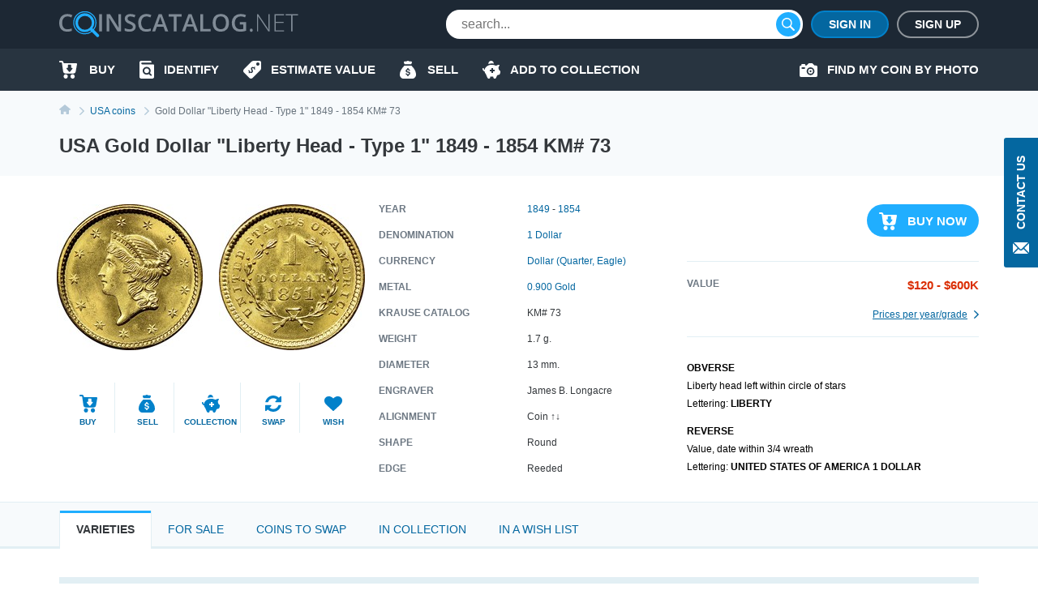

--- FILE ---
content_type: text/html; charset=UTF-8
request_url: https://coinscatalog.net/usa/coin-gold-dollar-liberty-head-type-1-km-73-circulation-coins
body_size: 74493
content:
<!DOCTYPE html><html lang="en" ><!--suppress HtmlRequiredTitleElement --><head><meta charset="utf-8"><title>USA Gold Dollar &quot;Liberty Head - Type 1&quot; 1849-1854 KM# 73 | coinscatalog.NET</title><meta name="description" content="Buy 1849-1854 Gold Dollar &quot;Liberty Head - Type 1&quot; (LIBERTY UNITED STATES OF AMERICA 1 DOLLAR) KM# 73" /><meta property="og:image" content="https://coinscatalog.net/images/big/13/dollar-liberty-head-type-1-1851-usa-o-12989.jpg" /><meta http-equiv="X-UA-Compatible" content="IE=edge"><meta name="viewport" content="width=device-width, initial-scale=1, maximum-scale=5"><link rel="alternate" hreflang="en" href="https://coinscatalog.net/usa/coin-gold-dollar-liberty-head-type-1-km-73-circulation-coins" /><link rel="alternate" hreflang="es" href="https://coinscatalog.net/es/usa/coin-gold-dollar-liberty-head-type-1-km-73-circulation-coins" /><link rel="alternate" hreflang="ru" href="https://coinscatalog.net/ru/usa/coin-gold-dollar-liberty-head-type-1-km-73-circulation-coins" /><link rel="icon" href="/img/icons/favicon.ico"><link rel="apple-touch-icon" sizes="180x180" href="/img/icons/apple-touch-icon.png" /><link rel="icon" type="image/png" href="/img/icons/favicon-32x32.png" sizes="32x32" /><link rel="icon" type="image/png" href="/img/icons/favicon-16x16.png" sizes="16x16" /><link rel="manifest" href="/manifest.json" /><link rel="mask-icon" href="/img/icons/safari-pinned-tab.svg" color="#1aaffe"/><meta name="theme-color" content="#000"><style>@font-face{font-family:'Open Sans';font-style:italic;font-weight:400;src:local('Open Sans Italic'),local('OpenSans-Italic');unicode-range:U+0460-052F,U+1C80-1C88,U+20B4,U+2DE0-2DFF,U+A640-A69F,U+FE2E-FE2F;font-display:swap}@font-face{font-family:'Open Sans';font-style:italic;font-weight:400;src:local('Open Sans Italic'),local('OpenSans-Italic');unicode-range:U+0400-045F,U+0490-0491,U+04B0-04B1,U+2116;font-display:swap}@font-face{font-family:'Open Sans';font-style:italic;font-weight:400;src:local('Open Sans Italic'),local('OpenSans-Italic');unicode-range:U+1F00-1FFF;font-display:swap}@font-face{font-family:'Open Sans';font-style:italic;font-weight:400;src:local('Open Sans Italic'),local('OpenSans-Italic');unicode-range:U+0370-03FF;font-display:swap}@font-face{font-family:'Open Sans';font-style:italic;font-weight:400;src:local('Open Sans Italic'),local('OpenSans-Italic');unicode-range:U+0102-0103,U+0110-0111,U+1EA0-1EF9,U+20AB;font-display:swap}@font-face{font-family:'Open Sans';font-style:italic;font-weight:400;src:local('Open Sans Italic'),local('OpenSans-Italic');unicode-range:U+0100-024F,U+0259,U+1E00-1EFF,U+2020,U+20A0-20AB,U+20AD-20CF,U+2113,U+2C60-2C7F,U+A720-A7FF;font-display:swap}@font-face{font-family:'Open Sans';font-style:italic;font-weight:400;src:local('Open Sans Italic'),local('OpenSans-Italic');unicode-range:U+0000-00FF,U+0131,U+0152-0153,U+02BB-02BC,U+02C6,U+02DA,U+02DC,U+2000-206F,U+2074,U+20AC,U+2122,U+2191,U+2193,U+2212,U+2215,U+FEFF,U+FFFD;font-display:swap}@font-face{font-family:'Open Sans';font-style:italic;font-weight:600;src:local('Open Sans SemiBold Italic'),local('OpenSans-SemiBoldItalic');unicode-range:U+0460-052F,U+1C80-1C88,U+20B4,U+2DE0-2DFF,U+A640-A69F,U+FE2E-FE2F;font-display:swap}@font-face{font-family:'Open Sans';font-style:italic;font-weight:600;src:local('Open Sans SemiBold Italic'),local('OpenSans-SemiBoldItalic');unicode-range:U+0400-045F,U+0490-0491,U+04B0-04B1,U+2116;font-display:swap}@font-face{font-family:'Open Sans';font-style:italic;font-weight:600;src:local('Open Sans SemiBold Italic'),local('OpenSans-SemiBoldItalic');unicode-range:U+1F00-1FFF;font-display:swap}@font-face{font-family:'Open Sans';font-style:italic;font-weight:600;src:local('Open Sans SemiBold Italic'),local('OpenSans-SemiBoldItalic');unicode-range:U+0370-03FF;font-display:swap}@font-face{font-family:'Open Sans';font-style:italic;font-weight:600;src:local('Open Sans SemiBold Italic'),local('OpenSans-SemiBoldItalic');unicode-range:U+0102-0103,U+0110-0111,U+1EA0-1EF9,U+20AB;font-display:swap}@font-face{font-family:'Open Sans';font-style:italic;font-weight:600;src:local('Open Sans SemiBold Italic'),local('OpenSans-SemiBoldItalic');unicode-range:U+0100-024F,U+0259,U+1E00-1EFF,U+2020,U+20A0-20AB,U+20AD-20CF,U+2113,U+2C60-2C7F,U+A720-A7FF;font-display:swap}@font-face{font-family:'Open Sans';font-style:italic;font-weight:600;src:local('Open Sans SemiBold Italic'),local('OpenSans-SemiBoldItalic');unicode-range:U+0000-00FF,U+0131,U+0152-0153,U+02BB-02BC,U+02C6,U+02DA,U+02DC,U+2000-206F,U+2074,U+20AC,U+2122,U+2191,U+2193,U+2212,U+2215,U+FEFF,U+FFFD;font-display:swap}@font-face{font-family:'Open Sans';font-style:italic;font-weight:700;src:local('Open Sans Bold Italic'),local('OpenSans-BoldItalic');unicode-range:U+0460-052F,U+1C80-1C88,U+20B4,U+2DE0-2DFF,U+A640-A69F,U+FE2E-FE2F;font-display:swap}@font-face{font-family:'Open Sans';font-style:italic;font-weight:700;src:local('Open Sans Bold Italic'),local('OpenSans-BoldItalic');unicode-range:U+0400-045F,U+0490-0491,U+04B0-04B1,U+2116;font-display:swap}@font-face{font-family:'Open Sans';font-style:italic;font-weight:700;src:local('Open Sans Bold Italic'),local('OpenSans-BoldItalic');unicode-range:U+1F00-1FFF;font-display:swap}@font-face{font-family:'Open Sans';font-style:italic;font-weight:700;src:local('Open Sans Bold Italic'),local('OpenSans-BoldItalic');unicode-range:U+0370-03FF;font-display:swap}@font-face{font-family:'Open Sans';font-style:italic;font-weight:700;src:local('Open Sans Bold Italic'),local('OpenSans-BoldItalic');unicode-range:U+0102-0103,U+0110-0111,U+1EA0-1EF9,U+20AB;font-display:swap}@font-face{font-family:'Open Sans';font-style:italic;font-weight:700;src:local('Open Sans Bold Italic'),local('OpenSans-BoldItalic');unicode-range:U+0100-024F,U+0259,U+1E00-1EFF,U+2020,U+20A0-20AB,U+20AD-20CF,U+2113,U+2C60-2C7F,U+A720-A7FF;font-display:swap}@font-face{font-family:'Open Sans';font-style:italic;font-weight:700;src:local('Open Sans Bold Italic'),local('OpenSans-BoldItalic');unicode-range:U+0000-00FF,U+0131,U+0152-0153,U+02BB-02BC,U+02C6,U+02DA,U+02DC,U+2000-206F,U+2074,U+20AC,U+2122,U+2191,U+2193,U+2212,U+2215,U+FEFF,U+FFFD;font-display:swap}@font-face{font-family:'Open Sans';font-style:italic;font-weight:800;src:local('Open Sans ExtraBold Italic'),local('OpenSans-ExtraBoldItalic');unicode-range:U+0460-052F,U+1C80-1C88,U+20B4,U+2DE0-2DFF,U+A640-A69F,U+FE2E-FE2F;font-display:swap}@font-face{font-family:'Open Sans';font-style:italic;font-weight:800;src:local('Open Sans ExtraBold Italic'),local('OpenSans-ExtraBoldItalic');unicode-range:U+0400-045F,U+0490-0491,U+04B0-04B1,U+2116;font-display:swap}@font-face{font-family:'Open Sans';font-style:italic;font-weight:800;src:local('Open Sans ExtraBold Italic'),local('OpenSans-ExtraBoldItalic');unicode-range:U+1F00-1FFF;font-display:swap}@font-face{font-family:'Open Sans';font-style:italic;font-weight:800;src:local('Open Sans ExtraBold Italic'),local('OpenSans-ExtraBoldItalic');unicode-range:U+0370-03FF;font-display:swap}@font-face{font-family:'Open Sans';font-style:italic;font-weight:800;src:local('Open Sans ExtraBold Italic'),local('OpenSans-ExtraBoldItalic');unicode-range:U+0102-0103,U+0110-0111,U+1EA0-1EF9,U+20AB;font-display:swap}@font-face{font-family:'Open Sans';font-style:italic;font-weight:800;src:local('Open Sans ExtraBold Italic'),local('OpenSans-ExtraBoldItalic');unicode-range:U+0100-024F,U+0259,U+1E00-1EFF,U+2020,U+20A0-20AB,U+20AD-20CF,U+2113,U+2C60-2C7F,U+A720-A7FF;font-display:swap}@font-face{font-family:'Open Sans';font-style:italic;font-weight:800;src:local('Open Sans ExtraBold Italic'),local('OpenSans-ExtraBoldItalic');unicode-range:U+0000-00FF,U+0131,U+0152-0153,U+02BB-02BC,U+02C6,U+02DA,U+02DC,U+2000-206F,U+2074,U+20AC,U+2122,U+2191,U+2193,U+2212,U+2215,U+FEFF,U+FFFD;font-display:swap}@font-face{font-family:'Open Sans';font-style:normal;font-weight:400;src:local('Open Sans Regular'),local('OpenSans-Regular');unicode-range:U+0460-052F,U+1C80-1C88,U+20B4,U+2DE0-2DFF,U+A640-A69F,U+FE2E-FE2F;font-display:swap}@font-face{font-family:'Open Sans';font-style:normal;font-weight:400;src:local('Open Sans Regular'),local('OpenSans-Regular');unicode-range:U+0400-045F,U+0490-0491,U+04B0-04B1,U+2116;font-display:swap}@font-face{font-family:'Open Sans';font-style:normal;font-weight:400;src:local('Open Sans Regular'),local('OpenSans-Regular');unicode-range:U+1F00-1FFF;font-display:swap}@font-face{font-family:'Open Sans';font-style:normal;font-weight:400;src:local('Open Sans Regular'),local('OpenSans-Regular');unicode-range:U+0370-03FF;font-display:swap}@font-face{font-family:'Open Sans';font-style:normal;font-weight:400;src:local('Open Sans Regular'),local('OpenSans-Regular');unicode-range:U+0102-0103,U+0110-0111,U+1EA0-1EF9,U+20AB;font-display:swap}@font-face{font-family:'Open Sans';font-style:normal;font-weight:400;src:local('Open Sans Regular'),local('OpenSans-Regular');unicode-range:U+0100-024F,U+0259,U+1E00-1EFF,U+2020,U+20A0-20AB,U+20AD-20CF,U+2113,U+2C60-2C7F,U+A720-A7FF;font-display:swap}@font-face{font-family:'Open Sans';font-style:normal;font-weight:400;src:local('Open Sans Regular'),local('OpenSans-Regular');unicode-range:U+0000-00FF,U+0131,U+0152-0153,U+02BB-02BC,U+02C6,U+02DA,U+02DC,U+2000-206F,U+2074,U+20AC,U+2122,U+2191,U+2193,U+2212,U+2215,U+FEFF,U+FFFD;font-display:swap}@font-face{font-family:'Open Sans';font-style:normal;font-weight:600;src:local('Open Sans SemiBold'),local('OpenSans-SemiBold');unicode-range:U+0460-052F,U+1C80-1C88,U+20B4,U+2DE0-2DFF,U+A640-A69F,U+FE2E-FE2F;font-display:swap}@font-face{font-family:'Open Sans';font-style:normal;font-weight:600;src:local('Open Sans SemiBold'),local('OpenSans-SemiBold');unicode-range:U+0400-045F,U+0490-0491,U+04B0-04B1,U+2116;font-display:swap}@font-face{font-family:'Open Sans';font-style:normal;font-weight:600;src:local('Open Sans SemiBold'),local('OpenSans-SemiBold');unicode-range:U+1F00-1FFF;font-display:swap}@font-face{font-family:'Open Sans';font-style:normal;font-weight:600;src:local('Open Sans SemiBold'),local('OpenSans-SemiBold');unicode-range:U+0370-03FF;font-display:swap}@font-face{font-family:'Open Sans';font-style:normal;font-weight:600;src:local('Open Sans SemiBold'),local('OpenSans-SemiBold');unicode-range:U+0102-0103,U+0110-0111,U+1EA0-1EF9,U+20AB;font-display:swap}@font-face{font-family:'Open Sans';font-style:normal;font-weight:600;src:local('Open Sans SemiBold'),local('OpenSans-SemiBold');unicode-range:U+0100-024F,U+0259,U+1E00-1EFF,U+2020,U+20A0-20AB,U+20AD-20CF,U+2113,U+2C60-2C7F,U+A720-A7FF;font-display:swap}@font-face{font-family:'Open Sans';font-style:normal;font-weight:600;src:local('Open Sans SemiBold'),local('OpenSans-SemiBold');unicode-range:U+0000-00FF,U+0131,U+0152-0153,U+02BB-02BC,U+02C6,U+02DA,U+02DC,U+2000-206F,U+2074,U+20AC,U+2122,U+2191,U+2193,U+2212,U+2215,U+FEFF,U+FFFD;font-display:swap}@font-face{font-family:'Open Sans';font-style:normal;font-weight:700;src:local('Open Sans Bold'),local('OpenSans-Bold');unicode-range:U+0460-052F,U+1C80-1C88,U+20B4,U+2DE0-2DFF,U+A640-A69F,U+FE2E-FE2F;font-display:swap}@font-face{font-family:'Open Sans';font-style:normal;font-weight:700;src:local('Open Sans Bold'),local('OpenSans-Bold');unicode-range:U+0400-045F,U+0490-0491,U+04B0-04B1,U+2116;font-display:swap}@font-face{font-family:'Open Sans';font-style:normal;font-weight:700;src:local('Open Sans Bold'),local('OpenSans-Bold');unicode-range:U+1F00-1FFF;font-display:swap}@font-face{font-family:'Open Sans';font-style:normal;font-weight:700;src:local('Open Sans Bold'),local('OpenSans-Bold');unicode-range:U+0370-03FF;font-display:swap}@font-face{font-family:'Open Sans';font-style:normal;font-weight:700;src:local('Open Sans Bold'),local('OpenSans-Bold');unicode-range:U+0102-0103,U+0110-0111,U+1EA0-1EF9,U+20AB;font-display:swap}@font-face{font-family:'Open Sans';font-style:normal;font-weight:700;src:local('Open Sans Bold'),local('OpenSans-Bold');unicode-range:U+0100-024F,U+0259,U+1E00-1EFF,U+2020,U+20A0-20AB,U+20AD-20CF,U+2113,U+2C60-2C7F,U+A720-A7FF;font-display:swap}@font-face{font-family:'Open Sans';font-style:normal;font-weight:700;src:local('Open Sans Bold'),local('OpenSans-Bold');unicode-range:U+0000-00FF,U+0131,U+0152-0153,U+02BB-02BC,U+02C6,U+02DA,U+02DC,U+2000-206F,U+2074,U+20AC,U+2122,U+2191,U+2193,U+2212,U+2215,U+FEFF,U+FFFD;font-display:swap}@font-face{font-family:'Open Sans';font-style:normal;font-weight:800;src:local('Open Sans ExtraBold'),local('OpenSans-ExtraBold');unicode-range:U+0460-052F,U+1C80-1C88,U+20B4,U+2DE0-2DFF,U+A640-A69F,U+FE2E-FE2F;font-display:swap}@font-face{font-family:'Open Sans';font-style:normal;font-weight:800;src:local('Open Sans ExtraBold'),local('OpenSans-ExtraBold');unicode-range:U+0400-045F,U+0490-0491,U+04B0-04B1,U+2116;font-display:swap}@font-face{font-family:'Open Sans';font-style:normal;font-weight:800;src:local('Open Sans ExtraBold'),local('OpenSans-ExtraBold');unicode-range:U+1F00-1FFF;font-display:swap}@font-face{font-family:'Open Sans';font-style:normal;font-weight:800;src:local('Open Sans ExtraBold'),local('OpenSans-ExtraBold');unicode-range:U+0370-03FF;font-display:swap}@font-face{font-family:'Open Sans';font-style:normal;font-weight:800;src:local('Open Sans ExtraBold'),local('OpenSans-ExtraBold');unicode-range:U+0102-0103,U+0110-0111,U+1EA0-1EF9,U+20AB;font-display:swap}@font-face{font-family:'Open Sans';font-style:normal;font-weight:800;src:local('Open Sans ExtraBold'),local('OpenSans-ExtraBold');unicode-range:U+0100-024F,U+0259,U+1E00-1EFF,U+2020,U+20A0-20AB,U+20AD-20CF,U+2113,U+2C60-2C7F,U+A720-A7FF;font-display:swap}@font-face{font-family:'Open Sans';font-style:normal;font-weight:800;src:local('Open Sans ExtraBold'),local('OpenSans-ExtraBold');unicode-range:U+0000-00FF,U+0131,U+0152-0153,U+02BB-02BC,U+02C6,U+02DA,U+02DC,U+2000-206F,U+2074,U+20AC,U+2122,U+2191,U+2193,U+2212,U+2215,U+FEFF,U+FFFD;font-display:swap}

html{line-height:1.15;-webkit-text-size-adjust:100%}body{margin:0}h1{font-size:2em;margin:.67em 0}a{background-color:transparent}b,strong{font-weight:bolder}img{border-style:none}button,input,optgroup,select,textarea{font-family:inherit;font-size:100%;line-height:1.15;margin:0}button,input{overflow:visible}button,select{text-transform:none}button,[type="button"],[type="reset"],[type="submit"]{-webkit-appearance:button}html{text-rendering:optimizeLegibility;-webkit-font-smoothing:antialiased;box-sizing:border-box}*,*:before,*:after{box-sizing:inherit}body{display:flex;flex-direction:column;min-height:100vh;min-width:320px;color:#000;font:12px/1.2 "Open Sans",sans-serif}img{vertical-align:top}input:focus,button:focus{outline:0}a{color:#0467a0;text-decoration:none}a:hover{color:#20aeff;text-decoration:underline}a:hover .icon,a:hover svg{text-decoration:none}h1{font-size:22px;line-height:34px;margin:0 0 20px;text-align:center;text-transform:uppercase}.hint{position:relative}.hint.left{padding-left:23px}.hint.left:before{left:0}.hint:before{content:'?';display:flex;justify-content:center;align-items:center;position:absolute;top:-1px;left:calc(100% + 4px);width:18px;height:18px;border:1px solid #b4c9d9;border-radius:50%;background-color:#f7fafc}.hint:hover:before{cursor:pointer}.main-button{border-radius:20px;cursor:pointer;color:#fff;font-size:16px;font-weight:600;text-transform:uppercase;border:0}.blue-btn{background-color:#20aeff}.blue-btn:hover{background:#45bbff}.light-blue-btn{background-color:#e2eff4;color:#808b96}.light-blue-btn:hover{background-color:#f7fafc;color:#0281ca}.container{margin:0 auto;padding:0 10px;max-width:720px}.contact_us{z-index:1000;position:fixed;right:0;top:170px;display:flex;flex-direction:column;align-items:center;font-size:14px;text-transform:uppercase;background-color:#0467a0;color:#fff;padding:22px 10px 14px;font-weight:600;border-radius:3px 0 0 3px;border:0}.contact_us:hover{text-decoration:none;background-color:#20aeff;color:#fff}.contact_us-text{line-height:22px;writing-mode:vertical-rl;white-space:nowrap;display:block;transform:rotateZ(180deg);margin-bottom:14px}.no-scroll{-webkit-overflow-scrolling:touch !important;overflow:hidden !important}.i-anchor:after{-webkit-mask:url("data:image/svg+xml,%3Csvg width='7' height='11' viewBox='0 0 7 11' fill='none' xmlns='http://www.w3.org/2000/svg'%3E%3Cpath fill-rule='evenodd' clip-rule='evenodd' d='M1.60833 0.113432L1.09269 0.614049C1.02393 0.680765 0.989502 0.757517 0.989502 0.84385C0.989502 0.930859 1.02393 1.00816 1.09269 1.07431L5.14638 5.00958L1.09269 8.94473C1.02393 9.01189 0.989502 9.08885 0.989502 9.1753C0.989502 9.26209 1.02393 9.33895 1.09269 9.40544L1.60833 9.90606C1.67709 9.9731 1.75635 10.0064 1.84542 10.0064C1.93487 10.0064 2.01412 9.9731 2.08288 9.90606L6.88969 5.24015C6.95854 5.17333 6.99278 5.09625 6.99278 5.00958C6.99278 4.92313 6.95854 4.84616 6.88969 4.77966L2.08288 0.113432C2.01412 0.0467157 1.93487 0.0133057 1.84542 0.0133057C1.75635 0.0133057 1.67709 0.0467157 1.60833 0.113432V0.113432Z' fill='%230281CA'/%3E%3C/svg%3E%0A") no-repeat top left;-webkit-mask-size:contain;position:relative;top:2px;margin-left:7px;background-color:#0467a0;width:7px;height:11px;display:inline-block;content:""}.i-buy:before{-webkit-mask:url("data:image/svg+xml,%3Csvg xmlns='http://www.w3.org/2000/svg' id='filter-icon' width='22' height='22' viewBox='0 0 22 22'%3E%3Cg%3E%3Cg%3E%3Cpath id='filter-icon' fill='%230281ca' d='M19.172 19.304c0 1.502-1.187 2.694-2.626 2.694-1.465 0-2.627-1.217-2.627-2.694 0-1.503 1.187-2.695 2.627-2.695 1.44 0 2.601 1.218 2.626 2.695zm-8.562-.13a2.663 2.663 0 0 1-2.5 2.799h-.05c-1.39 0-2.526-1.14-2.576-2.566-.05-1.476 1.06-2.72 2.525-2.798 1.39 0 2.551 1.14 2.602 2.565zM21.977 4.188l-1.642 9.182c-.278 1.321-1.414 2.28-2.728 2.28h-10c-1.365 0-2.527-1.036-2.729-2.41L3.312 2.305c-.026-.13-.127-.233-.253-.233H1.013c-.555 0-1.01-.467-1.01-1.036 0-.57.455-1.037 1.01-1.037H3.06c1.137 0 2.096.855 2.248 1.995l.19.975h15.468c.076 0 .152.026.202.026.556.104.91.648.809 1.193zm-5.517 5.247a.719.719 0 0 0-.71-.728h-.71a.36.36 0 0 1-.355-.365V5.397a.719.719 0 0 0-.71-.728h-2.483a.719.719 0 0 0-.71.728v2.945c0 .2-.16.365-.355.365h-.71a.719.719 0 0 0-.71.728c0 .162.052.311.139.433l2.958 3.668a.875.875 0 0 0 1.26 0l2.957-3.668a.743.743 0 0 0 .139-.433z'/%3E%3C/g%3E%3C/g%3E%3C/svg%3E") no-repeat top left;-webkit-mask-size:contain;position:relative;background-color:#0281ca;width:22px;height:22px;display:inline-block;content:""}.i-define:before{-webkit-mask:url("data:image/svg+xml,%3Csvg xmlns='http://www.w3.org/2000/svg' width='22' height='22' viewBox='0 0 22 22'%3E%3Cg%3E%3Cg%3E%3Cpath fill='%230281ca' d='M19.962,0.011 C19.962,0.011 12.709,0.011 12.709,0.011 C11.782,0.001 10.890,0.360 10.228,1.010 C10.228,1.010 0.805,10.440 0.805,10.440 C0.805,10.440 0.835,10.440 0.835,10.440 C0.833,10.442 0.832,10.443 0.830,10.445 C-0.305,11.581 -0.303,13.422 0.835,14.556 C0.835,14.556 7.428,21.140 7.428,21.140 C7.430,21.141 7.431,21.142 7.433,21.144 C8.570,22.278 10.414,22.276 11.549,21.140 C11.549,21.140 20.962,11.739 20.962,11.739 C21.612,11.078 21.972,10.187 21.962,9.261 C21.962,9.261 21.962,2.009 21.962,2.009 C21.962,0.905 21.067,0.011 19.962,0.011 ZM13.781,11.048 C13.659,10.723 13.464,10.099 12.831,9.467 C12.179,8.816 11.612,8.919 11.295,9.236 C10.913,9.617 11.034,10.165 11.509,11.271 C12.160,12.703 12.124,13.671 11.295,14.497 C10.504,15.288 9.256,15.437 8.064,14.581 C8.064,14.581 7.105,15.538 7.105,15.538 C7.105,15.538 6.342,14.776 6.342,14.776 C6.342,14.776 7.245,13.874 7.245,13.874 C6.677,13.270 6.258,12.517 6.146,11.960 C6.146,11.960 7.273,11.336 7.273,11.336 C7.422,11.912 7.747,12.628 8.316,13.195 C8.902,13.782 9.591,13.893 10.037,13.448 C10.457,13.028 10.401,12.433 9.963,11.495 C9.339,10.165 9.153,9.085 10.019,8.221 C10.819,7.422 11.993,7.366 13.101,8.137 C13.101,8.137 14.013,7.226 14.013,7.226 C14.013,7.226 14.776,7.988 14.776,7.988 C14.776,7.988 13.910,8.853 13.910,8.853 C14.478,9.458 14.739,9.998 14.889,10.443 C14.889,10.443 13.781,11.048 13.781,11.048 ZM17.961,6.004 C16.857,6.004 15.960,5.110 15.960,4.007 C15.960,2.903 16.856,2.009 17.961,2.009 C19.066,2.009 19.962,2.903 19.962,4.007 C19.962,5.110 19.066,6.004 17.961,6.004 Z'/%3E%3C/g%3E%3C/g%3E%3C/svg%3E") no-repeat top left;-webkit-mask-size:contain;position:relative;background-color:#0281ca;width:22px;height:22px;display:inline-block;content:""}.i-home::before{-webkit-mask:url("data:image/svg+xml,%3Csvg xmlns='http://www.w3.org/2000/svg' width='20' height='18' viewBox='0 0 20 18'%3E%3Cpath d='M20.000,9.000 C20.000,9.553 19.553,10.000 19.000,10.000 C19.000,10.000 17.000,10.000 17.000,10.000 C17.000,10.000 17.000,17.000 17.000,17.000 C17.000,17.553 16.553,18.000 16.000,18.000 C16.000,18.000 13.000,18.000 13.000,18.000 C12.447,18.000 12.000,17.552 12.000,17.000 C12.000,17.000 12.000,13.000 12.000,13.000 C12.000,13.000 8.000,13.000 8.000,13.000 C8.000,13.000 8.000,17.000 8.000,17.000 C8.000,17.552 7.553,18.000 7.000,18.000 C7.000,18.000 4.000,18.000 4.000,18.000 C3.447,18.000 3.000,17.553 3.000,17.000 C3.000,17.000 3.000,10.000 3.000,10.000 C3.000,10.000 1.000,10.000 1.000,10.000 C0.447,10.000 -0.000,9.553 -0.000,9.000 C-0.000,8.684 0.154,8.416 0.357,8.232 C3.814,5.340 10.000,-0.000 10.000,-0.000 C10.000,-0.000 16.184,5.340 19.617,8.232 C19.846,8.416 20.000,8.684 20.000,9.000 Z'/%3E%3C/svg%3E");-webkit-mask-size:contain;position:relative;background-color:#0281ca;width:20px;height:18px;display:inline-block;content:""}.i-identify::before{-webkit-mask:url("data:image/svg+xml,%3Csvg xmlns='http://www.w3.org/2000/svg' width='18' height='22' viewBox='0 0 18 22'%3E%3Cpath d='M10.987,10.270 C11.531,10.800 11.865,11.522 11.865,12.329 C11.865,13.135 11.531,13.857 10.987,14.386 C10.441,14.915 9.697,15.239 8.866,15.239 C8.034,15.239 7.291,14.915 6.745,14.386 C6.200,13.857 5.866,13.135 5.866,12.329 C5.866,11.522 6.200,10.800 6.745,10.270 C7.291,9.742 8.034,9.419 8.866,9.418 C9.697,9.419 10.441,9.742 10.987,10.270 ZM18.000,5.500 C18.000,5.500 18.000,19.800 18.000,19.800 C18.000,21.015 16.993,22.000 15.750,22.000 C15.750,22.000 2.250,22.000 2.250,22.000 C1.012,22.000 -0.000,21.010 -0.000,19.800 C-0.000,19.800 -0.000,2.200 -0.000,2.200 C-0.000,0.985 1.007,-0.000 2.250,-0.000 C2.250,-0.000 13.500,-0.000 13.500,-0.000 C14.121,-0.000 14.625,0.492 14.625,1.100 C14.625,1.100 14.625,2.200 14.625,2.200 C14.625,2.200 3.375,2.200 3.375,2.200 C2.754,2.200 2.250,2.692 2.250,3.300 C2.250,3.907 2.754,4.400 3.375,4.400 C3.375,4.400 16.875,4.400 16.875,4.400 C17.496,4.400 18.000,4.892 18.000,5.500 ZM14.905,16.950 C14.905,16.950 12.929,15.033 12.929,15.033 C13.474,14.264 13.794,13.330 13.794,12.329 C13.794,11.011 13.241,9.810 12.350,8.948 C11.462,8.084 10.223,7.547 8.866,7.547 C7.508,7.547 6.270,8.084 5.381,8.948 C4.491,9.810 3.937,11.011 3.937,12.329 C3.937,13.646 4.491,14.847 5.381,15.709 C6.270,16.573 7.508,17.111 8.866,17.110 C9.853,17.110 10.776,16.826 11.548,16.339 C11.548,16.339 13.541,18.273 13.541,18.273 C13.918,18.639 14.528,18.639 14.905,18.273 C15.282,17.908 15.282,17.315 14.905,16.950 Z'/%3E%3C/svg%3E");-webkit-mask-size:contain;position:relative;background-color:#0281ca;width:18px;height:22px;display:inline-block;content:""}.i-sell:before{-webkit-mask:url("data:image/svg+xml,%3Csvg xmlns='http://www.w3.org/2000/svg' width='20' height='22' viewBox='0 0 20 22'%3E%3Cg%3E%3Cg%3E%3Cpath fill='%230281ca' d='M5.06 2.005c-.219-.555.185-1.16.774-1.16h2.314A2.466 2.466 0 0 1 10 0c.737 0 1.394.33 1.851.846h2.315c.589 0 .992.605.773 1.16l-.773 2.224H5.833zM20 16.922c0 3.384-2.5 5.077-4.167 5.077H10 4.166C2.5 21.999 0 20.306 0 16.922c0-5.923 5.833-11 5.833-11h8.333S20 10.999 20 16.922zm-7.125-1.508c0-1.123-.618-1.751-2.052-2.058l-.86-.186c-.836-.18-1.177-.437-1.177-.883 0-.553.495-.904 1.241-.904.722 0 1.246.382 1.315.953h1.404c-.036-1.051-.788-1.83-1.913-2.085V8.883H9.166v1.37c-1.154.261-1.878 1.053-1.878 2.164 0 1.104.638 1.792 1.938 2.068l.93.2c.875.192 1.23.457 1.23.92 0 .547-.549.928-1.325.928-.84 0-1.424-.376-1.493-.963H7.125c.045 1.118.816 1.883 2.041 2.116v1.351h1.667v-1.355c1.277-.247 2.042-1.058 2.042-2.268z'/%3E%3C/g%3E%3C/g%3E%3C/svg%3E") no-repeat top left;-webkit-mask-size:contain;position:relative;background-color:#0281ca;width:22px;height:22px;display:inline-block;content:""}.i-by-photo:before{-webkit-mask:url("data:image/svg+xml,%3Csvg xmlns='http://www.w3.org/2000/svg' width='22' height='17' viewBox='0 0 22 17'%3E%3Cpath id='icon_photo' d='M643.521,427.892a2.986,2.986,0,1,0,2.979,2.986A2.983,2.983,0,0,0,643.521,427.892Zm0,4.135a1.149,1.149,0,1,1,1.146-1.148A1.148,1.148,0,0,1,643.521,432.027Zm6.646-8.27h-1.719L646.1,421.4a1.372,1.372,0,0,0-.976-.4h-3.2a1.364,1.364,0,0,0-.976.4l-2.338,2.353h-1.732v-1.034a.8.8,0,0,0-.8-.8h-2.979a.8.8,0,0,0-.8.8v1.034h-.458A1.835,1.835,0,0,0,630,425.595v10.567h0A1.835,1.835,0,0,0,631.833,438h18.333A1.835,1.835,0,0,0,652,436.162V425.595A1.835,1.835,0,0,0,650.167,423.757Zm-14.208,4.135h-2.75a.919.919,0,0,1,0-1.838h2.75a.919.919,0,0,1,0,1.838Zm7.563,7.811a4.824,4.824,0,1,1,4.813-4.824A4.818,4.818,0,0,1,643.521,435.7Z' transform='translate(-630 -421)' fill='%23fff'/%3E%3C/svg%3E%0A");-webkit-mask-size:contain;-webkit-mask-repeat:no-repeat;position:relative;background-color:#0281ca;width:22px;height:17px;display:inline-block;content:""}.i-collect:before{-webkit-mask:url("data:image/svg+xml,%3Csvg xmlns='http://www.w3.org/2000/svg' width='22' height='22' viewBox='0 0 22 22'%3E%3Cg%3E%3Cg%3E%3Cpath id='action-icon' fill='%230281ca' d='M7.41 3.94a3.258 3.258 0 1 1 6.445-.67c0 .083-.02.162-.025.245a12.198 12.198 0 0 0-6.42.424zm14.477 10.835c-.23 1.23-.743 2.2-1.198 2.318v.007l-1.74.403a1.63 1.63 0 0 0-1.13.946l-1.055 2.461a1.805 1.805 0 0 1-2.364.948c-.76-.31-1.17-1.141-1.061-1.953.037-.267-.171-.491-.438-.454-.484.068-.981.107-1.49.107-.508 0-1.005-.039-1.488-.107a.39.39 0 0 0-.442.44l.008.057a1.797 1.797 0 0 1-1.859 2.05c-.716-.03-1.331-.527-1.614-1.185l-1.826-4.26c-.918-1.025-1.52-2.25-1.685-3.581C.792 12.679.01 11.23.01 9.785a.815.815 0 1 1 1.629 0c0 .492.14 1.246.894 1.514.559-3.609 4.316-6.4 8.878-6.4 1.62 0 3.14.353 4.451.97.456.214.987.204 1.428-.04.908-.5 2.184-.93 3.894-.93l-1.441 3.364c-.181.421-.179.902.02 1.317.198.415.352.848.453 1.297.09.396.349.733.69.953l.681.439-.002.01c.392.218.53 1.264.302 2.496zM14.983 11h-1.997V9h-1.997v2H8.992v1.999h1.997v1.999h1.997v-2h1.997z'/%3E%3C/g%3E%3C/g%3E%3C/svg%3E") no-repeat top left;-webkit-mask-size:contain;position:relative;background-color:#0281ca;width:22px;height:22px;display:inline-block;content:""}.i-swap:before{-webkit-mask:url("data:image/svg+xml,%3Csvg xmlns='http://www.w3.org/2000/svg' width='20' height='20' viewBox='0 0 20 20'%3E%3Cg%3E%3Cg%3E%3Cpath id='filter-icon' fill='%23b4c9d9' d='M19.559 11.788a.401.401 0 0 0-.293-.123h-2.501c-.191 0-.322.1-.391.3-.365.866-.595 1.373-.69 1.52a6.564 6.564 0 0 1-2.423 2.328 6.568 6.568 0 0 1-3.257.844 6.513 6.513 0 0 1-2.436-.467 6.725 6.725 0 0 1-2.097-1.327l1.784-1.78a.8.8 0 0 0 .248-.586.8.8 0 0 0-.248-.585.804.804 0 0 0-.586-.247H.833a.803.803 0 0 0-.586.247.8.8 0 0 0-.247.585v5.824a.8.8 0 0 0 .247.586c.165.164.36.247.586.247a.804.804 0 0 0 .587-.247L3.1 17.23a9.949 9.949 0 0 0 3.172 2.04 9.78 9.78 0 0 0 3.68.716c2.38 0 4.455-.722 6.227-2.165 1.771-1.443 2.935-3.326 3.49-5.649a.4.4 0 0 0-.11-.384zm.202-10.693a.803.803 0 0 0-.586-.247.802.802 0 0 0-.587.247l-1.693 1.677A10.098 10.098 0 0 0 13.704.738a9.843 9.843 0 0 0-3.7-.722c-2.388 0-4.472.722-6.253 2.165C1.971 3.624.8 5.507.234 7.83v.09c0 .114.041.21.124.293a.4.4 0 0 0 .293.124h2.592c.191 0 .321-.1.391-.3.365-.866.595-1.373.69-1.52a6.56 6.56 0 0 1 2.423-2.328 6.566 6.566 0 0 1 3.257-.845c1.746 0 3.261.594 4.546 1.782L12.753 6.92a.798.798 0 0 0-.248.585c0 .225.082.42.248.585.164.164.36.247.586.247h5.836a.803.803 0 0 0 .586-.247.8.8 0 0 0 .247-.585V1.68a.8.8 0 0 0-.247-.585z'/%3E%3C/g%3E%3C/g%3E%3C/svg%3E") no-repeat top left;-webkit-mask-size:contain;position:relative;background-color:#0281ca;top:1px;width:20px;height:22px;display:inline-block;content:""}.i-wish:before{-webkit-mask:url("data:image/svg+xml,%3Csvg xmlns='http://www.w3.org/2000/svg' width='22' height='18' viewBox='0 0 22 18'%3E%3Cg%3E%3Cg%3E%3Cpath id='filter-icon' fill='%23b4c9d9' d='M11.54 17.784l7.648-7.034C21.062 8.96 22 7.2 22 5.474c0-1.72-.52-3.064-1.56-4.033-1.039-.97-2.475-1.454-4.309-1.454-.507 0-1.025.084-1.553.252a6.417 6.417 0 0 0-1.473.68c-.454.286-.845.553-1.172.803-.328.25-.639.516-.933.797a11.238 11.238 0 0 0-.933-.797c-.328-.25-.718-.517-1.173-.803A6.42 6.42 0 0 0 7.421.24a5.106 5.106 0 0 0-1.553-.252c-1.833 0-3.27.485-4.31 1.454C.52 2.41 0 3.755 0 5.474c0 .523.096 1.063.288 1.618C.48 7.647.7 8.119.945 8.51c.246.391.524.772.835 1.143.31.372.538.628.681.768.143.141.256.243.338.305l7.66 7.058c.148.14.328.21.54.21.213 0 .394-.07.541-.21z'/%3E%3C/g%3E%3C/g%3E%3C/svg%3E") no-repeat top left;-webkit-mask-size:contain;position:relative;background-color:#0281ca;top:2px;width:22px;height:22px;display:inline-block;content:""}.i-mail:before{-webkit-mask:url("data:image/svg+xml,%3Csvg xmlns='http://www.w3.org/2000/svg' viewBox='0 0 20 14'%3E%3Cpath d='M9.395 8.403L1.017 0h17.95l-8.378 8.403c-.161.162-.307.258-.597.258-.291 0-.436-.096-.597-.258zM0 1.226v11.677l5.843-5.855L0 1.226zm14.157 5.822l5.827 5.855H20V1.226l-5.843 5.822zm-2.389 2.355c-.485.484-1.066.807-1.776.807s-1.291-.323-1.776-.807L6.925 8.129 1.049 14h17.886l-5.876-5.871-1.291 1.274z'/%3E%3C/svg%3E") no-repeat top left;-webkit-mask-size:contain;position:relative;background-color:#fff;top:2px;width:20px;height:16px;display:inline-block;content:""}.i-overlay:before{-webkit-mask:url("data:image/svg+xml,%3Csvg xmlns='http://www.w3.org/2000/svg' width='20' height='20' viewBox='0 0 20 20'%3E%3Cg%3E%3Cg%3E%3Cpath fill='%23fff' d='M19.61 19.578l-.023.022a1.307 1.307 0 0 1-1.845 0l-5.215-5.213a7.9 7.9 0 0 1-4.6 1.468 7.935 7.935 0 1 1 0-15.87 7.935 7.935 0 0 1 6.468 12.535l5.214 5.213a1.3 1.3 0 0 1 0 1.845zM13.995 7.92a6.069 6.069 0 0 0-6.069-6.068 6.069 6.069 0 1 0 6.07 6.068z'/%3E%3C/g%3E%3C/g%3E%3C/svg%3E") no-repeat top left;-webkit-mask-size:contain;position:relative;background-color:#fff;width:36%;height:36%;margin-top:34%;margin-left:34%;display:inline-block;content:""}.hidden{display:none !important}.filters-container{display:flex}button.filter{position:relative;background-color:inherit;border:0;cursor:pointer}.filter{display:flex;justify-content:center;align-items:center;flex-direction:column}.filter:hover .filter-content{text-decoration:underline}.filter-content{text-align:center;font-size:10px;color:#0467a0;position:relative;top:6px;font-weight:600;text-transform:uppercase}#block-with-photo .filter:hover>span.number,#block-prices-per-year .action-btn:hover .number,#block-read-more .block-row:hover .number{color:#fff}span.number{top:15px;right:15px;position:absolute;color:#fff;font-weight:700;font-size:12px;background-color:#20aeff;border-radius:7px;padding:2px 5px}span.user-number{background-color:#4cd436;left:15px;right:auto}.heroslide-body{display:flex;flex-wrap:wrap;margin:0 -5px}.heroslide-col{flex:0 0 50%;max-width:50%;padding:0 5px}.heroslide-col:hover{text-decoration:none}.heroslide-item{padding:5px 0 13px;margin-bottom:10px;border-radius:10px;text-align:center;height:170px;display:flex;flex-direction:column;cursor:pointer}.heroslide-item-picture{flex:1;display:flex;justify-content:center;align-items:center;max-height:125px}.heroslide-item-picture .icon_ident{width:75px}.heroslide-item-picture .icon_price{width:80px}.heroslide-item-picture .icon_buy{width:80px}.heroslide-item-picture .icon_sell{width:80px}.heroslide-item-picture .icon_collection{width:76px}.heroslide-item-picture .icon_find{width:87px}.heroslide-item-btn{padding:0 13px;text-decoration:none;font-size:14px;line-height:14px;font-weight:bold;text-transform:uppercase;align-self:center;color:#fff}.heroslide-item-btn.i-identify:before,.heroslide-item-btn.i-define:before,.heroslide-item-btn.i-buy:before,.heroslide-item-btn.i-sell:before,.heroslide-item-btn.i-collect:before{background-color:#fff;margin-right:8px}@media(min-width:1024px){h1{font-size:30px}.container{padding:0 15px;max-width:1164px}.heroslide-body{margin:0;justify-content:space-between;flex-wrap:nowrap}.heroslide-col{flex:1;max-width:220px;padding:0;margin:0 5px}.heroslide-item{height:270px;padding:0 10px 22px;margin-bottom:0}.heroslide-item-picture{padding-bottom:40px;max-height:none}.heroslide-item-picture .icon_ident{width:109px}.heroslide-item-picture .icon_price{width:111px}.heroslide-item-picture .icon_buy{width:111px}.heroslide-item-picture .icon_sell{width:109px}.heroslide-item-picture .icon_collection{width:111px}.heroslide-item-picture .icon_find{width:113px}.heroslide-item-btn svg{fill:#fff;height:22px;margin-right:10px}.heroslide-item-btn{height:65px;max-width:200px;width:100%;font-size:15px;line-height:1;border-radius:21px;display:flex;justify-content:center;align-items:center}.heroslide-item-btn:hover{text-decoration:none;color:#fff}}@media(max-width:1023px){.content{padding-top:44px}.blur-bg{filter:blur(3px)}.contact_us{display:none}.heroslide-col--full{height:130px;flex-basis:100%;max-width:100%}.heroslide-col--full .heroslide-item{flex-direction:row;height:130px;justify-content:center;padding:0}.heroslide-col--full .heroslide-item-picture{margin-right:40px;flex:0}.heroslide-item-btn svg{display:none}.heroslide-item-btn.i-define:before,.heroslide-item-btn.i-identify:before,.heroslide-item-btn.i-buy:before,.heroslide-item-btn.i-sell:before,.heroslide-item-btn.i-collect:before{display:none}}

.footer{background-color:#34383b;padding:34px 0 38px}.footer-list{color:#b9c5cb;font-size:13px;line-height:24px;padding:0 0 0 15px;margin:0 0 36px}.footer-list li{display:block}.footer-list a{height:33px;display:block}.footer-list a{color:#b9c5cb}.footer-list a:hover{color:#eef3f5;text-decoration:none}.footer-soc{display:flex;flex-wrap:wrap;justify-content:center;align-items:flex-start;margin-bottom:8px}.footer-soc-link{width:36px;height:36px;display:flex;justify-content:center;align-items:center;background-color:#0281ca;border-radius:50%;margin-bottom:10px;margin-right:10px}.footer-soc-link:hover{background-color:#20aeff;text-decoration:none}.footer-soc-link svg{fill:#fff}.footer-soc .icon_fb{height:18px}.footer-soc .icon_ig{height:20px}.footer-soc .icon_pt{height:22px}.footer-soc .icon_tw{height:16px}.footer-mail{color:#69c9ff;font-size:15px}.footer-mail:hover{text-decoration:none}.footer-mail:hover span{text-decoration:underline}.footer-mail.i-mail:before{background-color:#0281c9;height:14px;margin-right:10px}.footer-rights{color:#b9c5cb;font-size:12px;margin-top:26px}.footer-col{text-align:center}.toggler{margin-top:28px}.toggler a{padding:5px 11px}.toggler a.active{padding:5px 11px;border-radius:14px;background-color:#0281ca;color:#fff}.toggler a{text-transform:uppercase;font-size:14px;font-weight:600;color:#3bb8ff}.toggler a:hover{text-decoration:none}.toggler a:hover:not(.active){text-decoration:none;color:#20aeff}@media(min-width:1024px){.footer{padding:50px 0}.footer-list{padding-left:25px;margin-bottom:0}.footer-list li{display:list-item}.footer-soc{justify-content:flex-start}.footer-text{font-size:12px;line-height:18px;color:#b9c5cb;margin-top:15px}.footer-row{margin:0 -15px;display:flex}.footer-col{flex:0 0 25%;max-width:25%;padding:0 15px;text-align:start}.footer-col:first-of-type{flex:0 0 50%;max-width:50%}.footer-col:nth-of-type(2) .toggler{display:none}}@media(max-width:1023px){.footer-col:first-of-type{display:none}.footer-col:nth-of-type(2) .toggler{display:block;margin:0 0 33px}}

.header{z-index:500;background-color:#283440}.header-head{display:flex;flex-shrink:0}.header-btn{width:44px;height:44px;display:flex;justify-content:center;align-items:center;color:#fff;border:0;padding:0;background-color:transparent;cursor:pointer}.header-btn svg{fill:#fff}.header-btn--menu{font-size:14px;background-color:#0281ca}.header-btn--menu .icon_close{display:none}.header-btn--menu.opened .icon_close{display:inline-block}.header-btn--menu.opened .icon_burger{display:none}.header-btn--search{font-size:15px}.header-btn--user{font-size:16px}.header-btn--user .icon_close{height:14px;display:none}.header-btn--user .icon_user{fill:#fff}.header-btn:not(.opened) .icon_close{display:none}.header-logo{display:flex;align-items:center;margin:0 auto}.header-search-control:focus-within{border:2px solid #20aeff}.header-search-control:focus-within .header-search-btn{margin-top:-2px;margin-right:-2px}.header-search-control:focus-within input{margin-top:-2px;margin-left:-2px}.header-logo svg{height:18px;margin-right:-10px;padding-left:10px}.header-search-control{background-color:#fff;display:flex;position:relative}.header-search-btn{flex:0 0 44px;max-width:44px;height:44px;display:flex;justify-content:center;align-items:center;border:0;padding:0;background:transparent;cursor:pointer}.header-search-input{height:44px;border:0;padding-left:16px;padding-right:24px;font-size:16px;line-height:22px;color:#34383c;flex:1;background-color:transparent}.header-search-btn .icon_search{fill:#0281ca}.header-search-btn .icon_close{fill:#b4c7d9}.navbar-link.i-home:before,.navbar-link.i-define:before,.navbar-link.i-identify:before,.navbar-link.i-buy:before,.navbar-link.i-sell:before,.navbar-link.i-collect:before,.navbar-link.i-by-photo:before{background-color:#fff;margin-right:12px}.navbar-link.i-buy:before{margin-right:15px}.navbar-link.active:before,.navbar-link.i-home:hover:before,.navbar-link.i-define:hover:before,.navbar-link.i-identify:hover:before,.navbar-link.i-buy:hover:before,.navbar-link.i-sell:hover:before,.navbar-link.i-collect:hover:before,.navbar-link.i-by-photo:hover:before{background-color:#3bb8ff}@media(min-width:1024px){.header{background-color:#1d2834}.header-btn{display:none}.header-logo{margin-left:0}.header-logo svg{height:32px;margin-right:-10px;padding-left:0}.header-search{position:relative}.header-head{width:100%;max-width:1164px;padding:12px 15px;margin:0 auto;align-items:center}.header-search-btn{height:30px;flex:0 0 30px;max-width:30px;border-radius:50%;background-color:#20aeff;order:1}.header-search-btn .icon_search{fill:#fff}.header-search-btn--close{display:none}.header-search-input{height:30px}.header-search-control{width:440px;height:36px;padding:3px;border-radius:17px}.navbar{background-color:#283440}.navbar-link{font-size:15px;line-height:22px;font-weight:600;color:#fff;text-transform:uppercase;padding:0;margin-right:30px;display:flex;align-items:center;justify-content:center;height:52px;white-space:nowrap}.navbar-link:hover,.navbar-link.active{text-decoration:none;color:#3bb8ff}.navbar-link:hover svg,.navbar-link.active svg{fill:#3bb8ff}.navbar-link svg{margin-right:15px;fill:#fff}.navbar-link:last-of-type{margin-left:auto;margin-right:0}.navbar-content{max-width:1164px;margin:0 auto;padding:0 15px;display:flex}}@media(max-width:1023px){.header{position:fixed;top:0;left:0;width:100%;max-height:100vh;display:flex;flex-direction:column}.header-head{flex-wrap:wrap}.header-search{background-color:#e2eff4;flex-direction:column;width:100%;order:1;display:none}.header-search.opened{display:block}.header-search-control{box-shadow:0 1px 0 0 rgba(40,52,64,0.15)}.header-search-control:focus-within{border:0;margin-top:2px}.header-search-control:focus-within .header-search-btn{margin:-2px 0}.navbar{background-color:#0281ca;color:#fff;display:none;overflow-y:auto}.navbar.opened{display:block}.navbar-link{color:inherit;display:flex;align-items:center;height:57px;overflow:hidden;box-shadow:inset 0 -1px 0 0 #0876b5;font-size:15px;line-height:22px;font-weight:700;padding-right:12px;text-transform:uppercase}.navbar-link svg{width:44px;height:22px;fill:#fff;margin-right:12px}.navbar-link.i-home:before,.navbar-link.i-define:before,.navbar-link.i-identify:before,.navbar-link.i-buy:before,.navbar-link.i-sell:before,.navbar-link.i-collect:before,.navbar-link.i-by-photo:before{margin-left:12px}.navbar-link.active:before{background-color:#fff}}

.header-sign_in,.header-sign_up{height:34px;border:2px solid;font-size:14px;line-height:22px;text-transform:uppercase;text-align:center;display:inline-flex;vertical-align:top;justify-content:center;align-items:center;font-weight:600;border-radius:17px;margin-left:10px;color:#fff;cursor:pointer;padding:0 20px}.header-sign_in:hover,.header-sign_up:hover{text-decoration:none;color:#fff}.header-sign_in{border-color:#0281ca;background-color:#0467a0}.header-sign_up{border-color:#8e949a;background-color:transparent}@media(max-width:1023px){.header-sign_in,.header-sign_up{display:none}}
</style><style>#page-url{position:absolute;left:-1000px;top:-1000px}.page-title-container{background-color:#f7fafc;padding-bottom:25px}.page-title-container .page-title{display:flex;padding-top:18px}.page-title-container .page-title h1{text-transform:none !important;color:#34383c;font-size:24px;font-weight:600;margin:0;line-height:25px}.navigation-row{display:flex;justify-content:space-between;padding:5px 0}ul.breadcrumb{list-style:none;padding:0;margin:12px 0 0 0}ul.breadcrumb li{display:inline;font-size:12px;color:#0281ca}ul.breadcrumb li:last-child{color:#68737d}ul.breadcrumb li a:after{padding-right:14px;background-color:#b4cad9;margin-left:10px;width:11px;height:11px}ul.breadcrumb li:last-child:after{content:none}@media(max-width:1023px){.page-title-container{padding-top:44px;padding-bottom:0}ul.breadcrumb{margin-bottom:12px}ul.breadcrumb li:last-child,ul.breadcrumb li:first-child{display:none}.container{margin:0;padding:0;max-width:none}.navigation-row{padding:0 10px;background-color:#fff}.page-title-container .page-title{font-size:18px;padding:15px 10px 20px}}
</style><style>.main-button{padding:10px 15px 10px 15px;border-radius:20px;cursor:pointer;color:#fff;font-size:16px;font-weight:600;text-transform:uppercase;border:0}.main-button:disabled{background-color:#e2eff4;border-color:#e2eff4;cursor:not-allowed;color:#808b96}.main-button:disabled:hover{background-color:#e2eff4;border-color:#e2eff4;color:#808b96}.blue-btn{background-color:#20aeff}.blue-btn:hover{background:#45bbff}.light-blue-btn{background-color:#e2eff4;color:#808b96}.blue-btn.i-define,.blue-btn.i-sell,.blue-btn.i-collect,.blue-btn.i-buy,.blue-btn.i-mail{position:relative;padding:5px 15px 5px 50px}.blue-btn.i-mail:before{position:absolute;left:15px;top:12px}.blue-btn.i-define:before{position:absolute;left:15px;top:10px;margin-right:5px;content:'';display:inline-block;-webkit-mask:url("data:image/svg+xml, %3Csvg xmlns='http://www.w3.org/2000/svg' width='22' height='22' viewBox='0 0 22 22'%3E%3Cpath d='M19.962,0.011 C19.962,0.011 12.709,0.011 12.709,0.011 C11.782,0.001 10.890,0.360 10.228,1.010 C10.228,1.010 0.805,10.440 0.805,10.440 C0.805,10.440 0.835,10.440 0.835,10.440 C0.833,10.442 0.832,10.443 0.830,10.445 C-0.305,11.581 -0.303,13.422 0.835,14.556 C0.835,14.556 7.428,21.140 7.428,21.140 C7.430,21.141 7.431,21.142 7.433,21.144 C8.570,22.278 10.414,22.276 11.549,21.140 C11.549,21.140 20.962,11.739 20.962,11.739 C21.612,11.078 21.972,10.187 21.962,9.261 C21.962,9.261 21.962,2.009 21.962,2.009 C21.962,0.905 21.067,0.011 19.962,0.011 ZM13.781,11.048 C13.659,10.723 13.464,10.099 12.831,9.467 C12.179,8.816 11.612,8.919 11.295,9.236 C10.913,9.617 11.034,10.165 11.509,11.271 C12.160,12.703 12.124,13.671 11.295,14.497 C10.504,15.288 9.256,15.437 8.064,14.581 C8.064,14.581 7.105,15.538 7.105,15.538 C7.105,15.538 6.342,14.776 6.342,14.776 C6.342,14.776 7.245,13.874 7.245,13.874 C6.677,13.270 6.258,12.517 6.146,11.960 C6.146,11.960 7.273,11.336 7.273,11.336 C7.422,11.912 7.747,12.628 8.316,13.195 C8.902,13.782 9.591,13.893 10.037,13.448 C10.457,13.028 10.401,12.433 9.963,11.495 C9.339,10.165 9.153,9.085 10.019,8.221 C10.819,7.422 11.993,7.366 13.101,8.137 C13.101,8.137 14.013,7.226 14.013,7.226 C14.013,7.226 14.776,7.988 14.776,7.988 C14.776,7.988 13.910,8.853 13.910,8.853 C14.478,9.458 14.739,9.998 14.889,10.443 C14.889,10.443 13.781,11.048 13.781,11.048 ZM17.961,6.004 C16.857,6.004 15.960,5.110 15.960,4.007 C15.960,2.903 16.856,2.009 17.961,2.009 C19.066,2.009 19.962,2.903 19.962,4.007 C19.962,5.110 19.066,6.004 17.961,6.004 Z'%3E%3C/path%3E%3C/svg%3E");background-color:#fff}.blue-btn.i-buy:before{position:absolute;left:15px;top:10px;content:'';display:inline-block;-webkit-mask:url("data:image/svg+xml,%3Csvg xmlns='http://www.w3.org/2000/svg' width='22' height='22' viewBox='0 0 22 22'%3E%3Cpath d='M19.172 19.304c0 1.502-1.187 2.694-2.626 2.694-1.465 0-2.627-1.217-2.627-2.694 0-1.503 1.187-2.695 2.627-2.695 1.44 0 2.601 1.218 2.626 2.695zm-8.562-.13a2.663 2.663 0 0 1-2.5 2.799h-.05c-1.39 0-2.526-1.14-2.576-2.566-.05-1.476 1.06-2.72 2.525-2.798 1.39 0 2.551 1.14 2.602 2.565zM21.977 4.188l-1.642 9.182c-.278 1.321-1.414 2.28-2.728 2.28h-10c-1.365 0-2.527-1.036-2.729-2.41L3.312 2.305c-.026-.13-.127-.233-.253-.233H1.013c-.555 0-1.01-.467-1.01-1.036 0-.57.455-1.037 1.01-1.037H3.06c1.137 0 2.096.855 2.248 1.995l.19.975h15.468c.076 0 .152.026.202.026.556.104.91.648.809 1.193zm-5.517 5.247a.719.719 0 0 0-.71-.728h-.71a.36.36 0 0 1-.355-.365V5.397a.719.719 0 0 0-.71-.728h-2.483a.719.719 0 0 0-.71.728v2.945c0 .2-.16.365-.355.365h-.71a.719.719 0 0 0-.71.728c0 .162.052.311.139.433l2.958 3.668a.875.875 0 0 0 1.26 0l2.957-3.668a.743.743 0 0 0 .139-.433z'%3E%3C/path%3E%3C/svg%3E");background-color:#fff}.blue-btn.i-sell:before{position:absolute;left:15px;top:10px;content:'';display:inline-block;-webkit-mask:url("data:image/svg+xml,%3Csvg xmlns='http://www.w3.org/2000/svg' width='22' height='22' viewBox='0 0 22 22'%3E%3Cpath d='M5.06 2.005c-.219-.555.185-1.16.774-1.16h2.314A2.466 2.466 0 0 1 10 0c.737 0 1.394.33 1.851.846h2.315c.589 0 .992.605.773 1.16l-.773 2.224H5.833zM20 16.922c0 3.384-2.5 5.077-4.167 5.077H10 4.166C2.5 21.999 0 20.306 0 16.922c0-5.923 5.833-11 5.833-11h8.333S20 10.999 20 16.922zm-7.125-1.508c0-1.123-.618-1.751-2.052-2.058l-.86-.186c-.836-.18-1.177-.437-1.177-.883 0-.553.495-.904 1.241-.904.722 0 1.246.382 1.315.953h1.404c-.036-1.051-.788-1.83-1.913-2.085V8.883H9.166v1.37c-1.154.261-1.878 1.053-1.878 2.164 0 1.104.638 1.792 1.938 2.068l.93.2c.875.192 1.23.457 1.23.92 0 .547-.549.928-1.325.928-.84 0-1.424-.376-1.493-.963H7.125c.045 1.118.816 1.883 2.041 2.116v1.351h1.667v-1.355c1.277-.247 2.042-1.058 2.042-2.268z'%3E%3C/path%3E%3C/svg%3E");background-color:#fff}.blue-btn.i-collect:before{position:absolute;left:10px;top:10px;content:'';display:inline-block;-webkit-mask:url("data:image/svg+xml,%3Csvg xmlns='http://www.w3.org/2000/svg' width='22' height='22' viewBox='0 0 22 22'%3E%3Cpath d='M7.41 3.94a3.258 3.258 0 1 1 6.445-.67c0 .083-.02.162-.025.245a12.198 12.198 0 0 0-6.42.424zm14.477 10.835c-.23 1.23-.743 2.2-1.198 2.318v.007l-1.74.403a1.63 1.63 0 0 0-1.13.946l-1.055 2.461a1.805 1.805 0 0 1-2.364.948c-.76-.31-1.17-1.141-1.061-1.953.037-.267-.171-.491-.438-.454-.484.068-.981.107-1.49.107-.508 0-1.005-.039-1.488-.107a.39.39 0 0 0-.442.44l.008.057a1.797 1.797 0 0 1-1.859 2.05c-.716-.03-1.331-.527-1.614-1.185l-1.826-4.26c-.918-1.025-1.52-2.25-1.685-3.581C.792 12.679.01 11.23.01 9.785a.815.815 0 1 1 1.629 0c0 .492.14 1.246.894 1.514.559-3.609 4.316-6.4 8.878-6.4 1.62 0 3.14.353 4.451.97.456.214.987.204 1.428-.04.908-.5 2.184-.93 3.894-.93l-1.441 3.364c-.181.421-.179.902.02 1.317.198.415.352.848.453 1.297.09.396.349.733.69.953l.681.439-.002.01c.392.218.53 1.264.302 2.496zM14.983 11h-1.997V9h-1.997v2H8.992v1.999h1.997v1.999h1.997v-2h1.997z'%3E%3C/path%3E%3C/svg%3E");background-color:#fff}.blue-btn.i-define:hover,.blue-btn.i-sell:hover,.blue-btn.i-collect:hover,.blue-btn.i-buy:hover{background-color:#fff;border:2px solid #20aeff;color:#20aeff}.blue-btn.i-define:hover:before,.blue-btn.i-sell:hover:before,.blue-btn.i-collect:hover:before,.blue-btn.i-buy:hover:before{background-color:#20aeff}.main-input{display:block;width:100%;height:45px;border-radius:4px;border:1px solid #b4c9d9;background-color:#fff;color:#34383b;font-size:14px;font-weight:400;line-height:18px;padding:0 18px}.main-input:focus{border:2px solid #20aeff}.main-label span{display:none}.main-label.invalid span{display:block;line-height:12px;padding-top:5px}.main-label.invalid select{border:2px solid #ff7250}.main-label-textarea.invalid span{padding-top:0}.main-label.invalid .main-input,.main-label.invalid .main-textarea{border:2px solid #ff7250}.main-label.invalid .main-input::placeholder,.main-label.invalid .main-textarea::placeholder{color:#ff7250}.main-label{color:#808b96;font-size:12px;font-weight:600;line-height:20px}.main-label.invalid{color:#ff7250}.check{cursor:pointer;line-height:18px;color:#34383b;font-size:14px;padding-left:40px}.check-input:checked:disabled+.check-box{background-color:#b7cadb;border-color:#b7cadb;cursor:default}.check-input{position:absolute;width:1px;height:1px;overflow:hidden;clip:rect(0 0 0 0)}.check-box{display:inline-flex;justify-content:center;align-items:center;position:absolute;margin-left:-40px;width:18px;height:18px;overflow:hidden;border-radius:2px;background-color:white;background-repeat:no-repeat;background-position:50% 40%;border:1px solid #20aeff}.check-box:after{content:'';width:100%;height:100%;background-position:center;background-repeat:no-repeat;background-image:url("data:image/svg+xml,%3Csvg xmlns='http://www.w3.org/2000/svg' width='13' height='9' viewBox='0 0 13 9%0A'%3E%3Cg%3E%3Cg%3E%3Cpath fill='%23fff' d='M12.715.297a.965.965 0 0 0-1.38 0L5.123 6.61l-3.45-3.508a.965.965 0 0 0-1.38 0 1.004 1.004 0 0 0 0 1.403l4.14 4.21a.964.964 0 0 0 1.38 0l6.9-7.016a1.004 1.004 0 0 0 0-1.403z'%3E%3C/path%3E%3C/g%3E%3C/g%3E%3C/svg%3E")}.check-input:checked+.check-box{background-color:#20aeff}.row{display:flex}.jc-between{justify-content:space-between}.jc-center{justify-content:center}.main-textarea{width:100%;border-radius:4px;border:1px solid #b4c9d9;background-color:#fff;color:#34383b;font-size:14px;font-weight:400;line-height:18px;padding:18px;outline:0;resize:none}.main-textarea:focus{border:2px solid #20aeff}.textarea-input{margin-top:20px}.textarea-input label{color:#808b96;font-weight:600;font-size:12px}.textarea-input textarea{margin-top:5px;width:100%;border:1px solid #b4c9d9;border-radius:5px;padding:20px;height:85px;resize:none;font-size:14px}.textarea-input textarea:hover,.textarea-input textarea:focus{outline:0;border-color:#0281ca}.radio-switch{margin:0;position:relative;display:inline-flex;padding:3px;border-radius:calc(50em * 1.4);background-color:#e2eff4}.rs-item{position:relative;display:inline-block;height:calc(34px - 2*3px);width:calc(235px*0.5 - 3px)}.rs-label{top:0;color:#337ab7;text-transform:uppercase;font-weight:600;position:absolute;height:calc(34px - 2*3px);width:calc(235px*0.5 - 3px);z-index:2;display:block;border-radius:50em;text-align:center;cursor:pointer;font-size:14px;padding:7px 0;user-select:none;transition:all .3s}.rs-input:checked ~ .rs-label{color:#fff}.rs-marker{position:absolute;z-index:1;top:0;left:-100%;border-radius:50em;background-color:#20aeff;height:calc(34px - 2*3px);width:calc(235px*0.5 - 3px);transition:transform .3s}.rs-input:checked ~ .rs-marker{transform:translateX(100%)}.radio-switch input[type="radio"]{opacity:0}select{display:block;width:100%;border:1px solid #b4c9d9;border-radius:5px;height:45px;font-size:14px;margin-top:5px;padding:0 40px 0 20px;background-image:url("data:image/svg+xml,%3Csvg width='11' height='7' viewBox='0 0 11 7' fill='none' xmlns='http://www.w3.org/2000/svg'%3E%3Cpath fill-rule='evenodd' clip-rule='evenodd' d='M10.8849 1.60627L10.3843 1.09087C10.3175 1.02217 10.2406 0.987884 10.154 0.987884C10.0672 0.987884 9.9903 1.02217 9.92373 1.09087L5.9884 5.14445L2.05306 1.09087C1.98629 1.02217 1.90953 0.987884 1.82285 0.987884C1.73597 0.987884 1.65919 1.02217 1.59253 1.09087L1.09186 1.60627C1.025 1.67519 0.991717 1.75425 0.991717 1.84378C0.991717 1.93333 1.025 2.01227 1.09186 2.08065L5.75809 6.8878C5.82474 6.95661 5.90161 6.9909 5.9884 6.9909C6.07508 6.9909 6.15195 6.95661 6.21871 6.8878L10.8849 2.08065C10.9516 2.01227 10.9851 1.93333 10.9851 1.84378C10.9851 1.75425 10.9516 1.67519 10.8849 1.60627Z' fill='%23B4C7D9'/%3E%3C/svg%3E%0A");background-repeat:no-repeat,repeat;background-position:right .7em top 50%,0 0;background-size:.65em auto,100%;-webkit-appearance:none;-moz-appearance:none;text-indent:1px;text-overflow:'';background-color:#fff}select:hover,select:focus{cursor:pointer;border-color:#0281ca}select:focus{outline:0}.clear-btn{font-size:13px;height:25px;color:#e45938;text-transform:uppercase;border:1px solid #e45938;background-color:inherit;border-radius:3px;white-space:nowrap}.clear-btn:hover{background-color:#e45938;color:#fff;cursor:pointer}.clear-btn:hover path{fill:#fff}.show-more-btn{position:relative;min-width:250px;padding-left:37px;padding-right:10px;height:40px;border-radius:18px;border:2px solid #20aeff;color:#0281ca;font-size:15px;font-weight:600;text-transform:uppercase;background-color:inherit}.show-more-btn:before{position:absolute;left:15px;top:10px;width:16px;height:16px;margin-right:5px;content:'';display:inline-block;-webkit-mask:url("data:image/svg+xml,%3Csvg class='show-more-icon' xmlns='http://www.w3.org/2000/svg' width='16' height='16' viewBox='0 0 16 16'%3E%3Cg%3E%3Cg%3E%3Cpath fill='%230281ca' d='M15.647 9.449a.32.32 0 0 0-.234-.099h-2.001c-.153 0-.257.08-.313.24-.291.695-.476 1.101-.552 1.219a5.256 5.256 0 0 1-1.938 1.865 5.244 5.244 0 0 1-2.606.678 5.203 5.203 0 0 1-1.948-.375 5.38 5.38 0 0 1-1.678-1.063l1.427-1.428a.641.641 0 0 0 .198-.47.642.642 0 0 0-.198-.468.642.642 0 0 0-.469-.198H.667a.642.642 0 0 0-.47.198.641.641 0 0 0-.197.469v4.669c0 .18.066.336.198.469a.642.642 0 0 0 .469.197c.18 0 .337-.066.469-.197L2.48 13.81a7.95 7.95 0 0 0 2.538 1.636 7.81 7.81 0 0 0 2.944.574c1.903 0 3.564-.579 4.98-1.736 1.418-1.157 2.35-2.666 2.794-4.528a.321.321 0 0 0-.089-.307zM15.81.878a.641.641 0 0 0-.47-.198.64.64 0 0 0-.468.198l-1.355 1.344A8.076 8.076 0 0 0 10.963.59a7.86 7.86 0 0 0-2.96-.578c-1.91 0-3.578.578-5.002 1.735C1.577 2.904.64 4.414.187 6.276v.073c0 .09.033.168.1.234a.319.319 0 0 0 .234.099h2.074c.152 0 .257-.08.312-.24.292-.694.476-1.1.553-1.219a5.257 5.257 0 0 1 1.938-1.865 5.246 5.246 0 0 1 2.605-.677c1.397 0 2.609.475 3.637 1.427l-1.438 1.438a.641.641 0 0 0-.198.47c0 .18.066.336.198.468a.64.64 0 0 0 .47.198h4.668c.18 0 .337-.066.469-.198a.64.64 0 0 0 .198-.468v-4.67a.64.64 0 0 0-.198-.468z'%3E%3C/path%3E%3C/g%3E%3C/g%3E%3C/svg%3E");background-color:#0281ca}.show-more-btn:hover{background-color:#20aeff;color:#fff;cursor:pointer}.show-more-btn:hover:before{background-color:#fff}select:disabled{background:#f7fafc;cursor:default}@media(max-width:1023px){.main-input{font-size:16px}.main-textarea{font-size:16px}.textarea-input textarea{font-size:16px}select{height:45px;color:#34383b;font-size:16px;border:0;border-bottom:1px solid #b4c9d9;border-radius:0;padding:0 10px}}

.tabs-list-container{background-color:#f7fafc;border-bottom:3px solid #e2eff4;border-top:1px solid #e2eff4;position:relative;margin-top:20px}.tabs-list-container ul.tabs{list-style:none;margin:0;height:44px;padding-left:0}.tabs-slider-next,.tabs-slider-prev{display:none}.tabs-list-container ul.tabs li{height:100%;display:inline-flex;align-items:center;padding:0 20px;text-transform:uppercase;color:#0467a0;font-size:14px}.tabs-list-container ul.tabs li:hover,#block-prices-per-year .action-cancel-btn:hover{color:#20aeff;cursor:pointer}.tabs-list-container ul.tabs li.active{background-color:#fff;color:#34383c;position:relative;border-right:1px solid #e2eff4;border-left:1px solid #e2eff4;height:46px;font-weight:600}.tabs-list-container ul.tabs li.active:before{content:'';position:absolute;width:100%;border-top:3px solid #20aeff;top:0;left:0}.tabs-list-container ul.tabs li.active:after{content:'';position:absolute;width:100%;border-top:1px solid #fff;z-index:1;bottom:-1px;left:0}.tab-container{background-color:#fff}.tab-container .container{margin-top:35px}.tabs-list-container .container{margin-top:10px}.tab-container .filter-content:hover svg #filter-icon{fill:#20aeff}@media(max-width:1024px){.tabs-list-container .container{padding:0 10px;overflow:hidden}.tabs-list-container ul.tabs{height:40px}.tabs-list-container ul.tabs li{font-size:12px}.tab-container{width:100%;padding:0 5px}}@media(max-width:550px){.tabs-list-container .container{padding:0 35px}.tabs-list-container ul.tabs{display:flex}.tabs-list-container ul.tabs li{flex:0 0 calc(130px);justify-content:center;max-width:calc(130px)}.tabs-slider-next,.tabs-slider-prev{display:block;position:absolute;top:50%;transform:translateY(-50%);padding:10px 15px;z-index:1;background:0;border:0}.tabs-slider-next{right:0;padding-right:5px}.tabs-slider-prev{left:0;padding-left:5px}.tabs-slider-next:before{content:'';top:0;right:0;height:41px;width:35px;position:absolute;background-image:linear-gradient(to right,rgba(226,239,244,0) 10%,rgba(32,174,255,0.25))}.tabs-slider-prev:before{content:'';top:0;left:0;height:41px;width:35px;position:absolute;background-image:linear-gradient(to left,rgba(226,239,244,0) 10%,rgba(32,174,255,0.25))}}

#main-block{display:flex;justify-content:space-between}#main-block .basic-info{display:flex;flex-direction:row-reverse;justify-content:space-between;width:calc(100% - 374px)}#main-block .row{margin:0 0 20px 0;display:flex;justify-content:space-between}#block-with-specification .row:first-of-type{margin-top:-5px}#block-with-specification .row{margin:0 0 10px 0;display:flex;line-height:22px}#main-block .title{margin-right:10px;color:#6d7883;font-size:12px;font-weight:600;text-transform:uppercase;white-space:nowrap;width:50%}#main-block .value{color:#34383c;font-size:12px;width:50%;margin-right:5px}#block-with-photo{width:374px}#block-with-photo .photo-slider-body{display:flex;justify-content:center;margin-bottom:40px}#block-with-photo .photo-slider-body{display:flex}#block-with-photo .photo-slider-body .img-wrapper{position:relative}#block-with-photo .photo-slider-body .img-wrapper:first-child{margin-right:20px}#block-with-photo .photo-slider-body .img-wrapper:hover .overlay{cursor:pointer;opacity:.7}#block-with-photo .photo-slider-body img{max-width:180px}#block-with-photo .photo-slider-body .overlay{position:absolute;top:0;bottom:0;left:0;right:0;height:100%;width:100%;opacity:0;transition:.5s ease;background-color:#008cba}#block-with-photo .photo-slider-body .overlay svg{position:absolute;top:50%;left:50%;transform:translate(-50%,-50%)}#block-with-photo .filters-container{margin-top:35px;height:62px;width:100%}#block-with-photo .filter{border-right:1px solid #e2eff4;white-space:nowrap;margin:0 4px;width:20%}#block-with-photo .filter.user-coin{width:87px}#block-with-photo .filter:last-child{min-width:60px;border:0}#block-with-photo .basic-info{display:flex}#block-with-btn{max-width:360px;width:100%}#main-block a{color:#0467a0}#block-with-btn .btn-wrapper{display:flex;justify-content:flex-end}#block-with-btn .description{line-height:22px;border-top:1px solid #e2eff4;padding-top:15px}#block-with-btn .description span{font-weight:700;text-transform:uppercase}#block-with-btn .main-button{height:40px;font-size:15px;display:flex;align-items:center;justify-content:center;margin-bottom:30px}#block-with-btn .prices-block{padding-top:20px;border-top:1px solid #e2eff4}#block-with-btn .main-button svg{margin-right:20px}#block-with-btn .red-row,#block-with-btn .red-row a{color:#da2d03}.red-row span:after{background-color:#da2d03}#block-with-btn .row{display:flex;justify-content:flex-end}#block-with-btn .price-row{display:flex;justify-content:space-between;margin:0 0 20px 0}#block-with-btn .price-row .price{color:#da2d03;font-size:15px;font-weight:700}#block-with-btn .price-row .price-link:hover,#block-with-btn .price-row .price-link:active,#block-with-btn .price-row .price-link:visited,#block-with-btn .price-row .price-link:focus{text-decoration:none}#block-with-btn .row a{display:flex;align-items:center}#block-with-btn .row span{margin:0 0 0 7px;text-decoration:underline}.block-header{display:flex;justify-content:space-between;align-items:center;background-color:#e2eff4;height:40px;color:#34383c;font-size:14px;font-weight:600;text-transform:uppercase;padding:0 20px}.block-header.mobile{display:none}.block-header>svg{display:none}.block-row{position:relative;width:100%;padding:0 20px;display:flex;align-items:center;height:68px;color:#34383c;font-size:12px;box-shadow:0 1px 0 #e2eff4}.block-row .i-photo.active{cursor:pointer}.block-row:hover{cursor:pointer}#block-with-specification{width:390px;padding:0 10px}#block-prices-per-year .block-header.desktop{color:#6d7883;font-size:12px;font-weight:600;text-transform:uppercase}#block-prices-per-year .block-row{padding-right:0}#block-prices-per-year .block-row:hover{cursor:inherit}#block-prices-per-year .col-1{width:40px}#block-prices-per-year .col-2{width:11%}#block-prices-per-year .block-content .col-2{font-weight:700}#block-prices-per-year .col-3{width:13%}#block-prices-per-year .col-4{width:calc(100% - 24% - 40px);display:flex;justify-content:space-between}#block-prices-per-year .prices-container{display:flex;flex-wrap:wrap;align-items:center;padding:10px 0}#block-prices-per-year .price-col{width:90px;height:15px;margin:3px 0}#block-prices-per-year .price{color:#da2d03;font-weight:600}#block-prices-per-year .title{display:none}#block-prices-per-year .filter{position:relative;height:68px;width:72px}#block-prices-per-year .filter:not(:last-child):after{content:'';position:absolute;right:0;height:38px;border-right:1px solid #e2eff4}#block-prices-per-year .additional-btn{background-color:inherit;border:0;height:68px;padding:0 20px}#block-prices-per-year .action-menu-container{display:flex;background-color:#f7fafc;position:absolute;right:0;z-index:1;border-top:1px solid #e2eff4;border-bottom:1px solid #e2eff4}#block-prices-per-year .action-btn{background-color:inherit;height:68px;width:72px;display:flex;justify-content:center;align-items:center;flex-direction:column;border:0;border-left:1px solid #e2eff4;text-align:center;cursor:pointer}#block-prices-per-year .action-btn span{color:#0467a0}#block-with-photo .filter:hover>span,#block-prices-per-year .action-btn:hover,#block-prices-per-year .action-btn:hover svg #action-icon,#block-prices-per-year .action-cancel-btn:hover svg #cancel-icon,#block-prices-per-year .additional-btn:hover svg #additional-icon{fill:#20aeff}#block-prices-per-year .additional-btn:hover{cursor:pointer}#block-prices-per-year .action-cancel-btn{height:68px;border:0;background-color:inherit;padding:0 20px;border-left:1px solid #e2eff4;border-right:1px solid #e2eff4}.block-content .row{display:flex;padding:0 20px}.pagination-block{border:1px solid #e2eff4;border-top:0;background-color:#f7fafc;display:flex;justify-content:center;padding:30px 0 30px}.show-more-icon{position:absolute;left:10px}.i-photo:after{-webkit-mask:url("data:image/svg+xml,%3Csvg xmlns='http://www.w3.org/2000/svg' width='22' height='17' viewBox='0 0 22 17'%3E%3Cg%3E%3Cg%3E%3Cpath fill='%23e2eff4' d='M16.5 9.878a2.983 2.983 0 0 1-2.98 2.987 2.983 2.983 0 0 1-2.978-2.987 2.983 2.983 0 0 1 2.979-2.986 2.983 2.983 0 0 1 2.98 2.986zm-1.833 0c0-.634-.514-1.148-1.146-1.148a1.148 1.148 0 0 0 0 2.297c.632 0 1.146-.515 1.146-1.149zM22 4.594v10.568C22 16.178 21.18 17 20.167 17H1.833A1.835 1.835 0 0 1 0 15.162V4.594C0 3.58.82 2.757 1.833 2.757h.459V1.723a.8.8 0 0 1 .802-.804h2.979a.8.8 0 0 1 .802.804v1.034h1.732L10.945.404c.266-.27.623-.404.976-.404h3.204c.353 0 .706.133.976.404l2.347 2.353h1.719c1.013 0 1.833.822 1.833 1.837zM6.875 5.973a.92.92 0 0 0-.917-.92h-2.75a.92.92 0 0 0-.916.92.92.92 0 0 0 .916.919h2.75a.92.92 0 0 0 .917-.92zm11.458 3.905a4.818 4.818 0 0 0-4.812-4.824 4.818 4.818 0 0 0-4.813 4.824 4.818 4.818 0 0 0 4.813 4.825 4.818 4.818 0 0 0 4.812-4.825z'/%3E%3C/g%3E%3C/g%3E%3C/svg%3E") no-repeat top left;-webkit-mask-size:contain;position:relative;background-color:#e2eff4;width:22px;height:17px;display:inline-block;content:""}.i-photo.active:after{background-color:#0281ca}.i-more:after{-webkit-mask:url("data:image/svg+xml,%3Csvg xmlns='http://www.w3.org/2000/svg' width='3' height='17' viewBox='0 0 3 17'%3E%3Cg%3E%3Cg%3E%3Cpath id='additional-icon' fill='%236c91b0' d='M1.5 14a1.5 1.5 0 1 0 0 3 1.5 1.5 0 0 0 0-3zm0-11a1.5 1.5 0 1 0 0-3 1.5 1.5 0 0 0 0 3zm0 4a1.5 1.5 0 1 0 0 3 1.5 1.5 0 0 0 0-3z'/%3E%3C/g%3E%3C/g%3E%3C/svg%3E") no-repeat top left;-webkit-mask-size:contain;position:relative;background-color:#6c91b0;width:5px;height:17px;display:inline-block;content:""}.i-more:hover:after{background-color:#20aeff}.block-row .i-buy:before,.block-row .i-sell:before,.block-row .i-collect:before,.block-row .i-swap:before,.block-row .i-wish:before{background-color:#b4c9d9}.block-row .i-buy:hover:before,.block-row .i-sell:hover:before,.block-row .i-collect:hover:before,.block-row .i-swap:hover:before,.block-row .i-wish:hover:before{background-color:#20aeff}.action-menu-container .i-buy:before,.action-menu-container .i-sell:before,.action-menu-container .i-collect:before,.action-menu-container .i-swap:before,.action-menu-container .i-wish:before{margin-bottom:5px;background-color:#0281ca}#block-prices-per-year .action-menu-container .action-btn:hover span{color:#20aeff}.action-menu-container .i-buy:hover:before,.action-menu-container .i-collect:hover:before,.action-menu-container .i-sell:hover:before,.action-menu-container .i-swap:hover:before,.action-menu-container .i-wish:hover:before{background-color:#20aeff}.blue-btn.i-mail{text-transform:initial}.blue-btn.i-mail:before,.blue-btn.i-buy:before,.blue-btn.i-define:before,.blue-btn.i-collect:before,.blue-btn.i-sell:before,.blue-btn.i-swap:before,.blue-btn.i-wish:before{background-color:#fff;margin-right:10px}#block-with-photo span.number{top:5px}#block-prices-per-year span.number{top:10px}.block-row.adsbygoogle-container{padding:10px 0;height:120px}.adsbygoogle-styled{width:100%;vertical-align:center;margin:0 auto}.block-body{padding-left:10px}#block-prices-per-year{padding-bottom:35px}@media(max-width:1024px){.block-body{display:none}#block-with-specification{margin-top:20px;width:100%;border:1px solid #e2eff4;padding:0}#block-with-specification .block-body{padding:0 10px}#block-with-specification .block-header{position:relative}#block-with-specification.opened .block-header:after{content:'';width:calc(100% - 20px);border-bottom:1px solid #e2eff4;position:absolute;bottom:0}#block-with-specification .row:first-of-type{margin-top:12px}#block-with-specification .row{margin-top:8px;max-width:100%}#block-with-specification .title{width:40%;font-size:11px}#block-with-specification .value{width:60%;font-size:12px;padding-bottom:4px}#main-block{flex-wrap:wrap;flex-direction:column}#block-with-btn .prices-block{max-width:500px;margin:auto;border:0}#block-with-photo{width:100%;margin-bottom:30px}#block-with-photo .photo-slider-body{max-width:290px;margin:auto}#block-with-photo .photo-slider-body .img-wrapper:first-child{margin-right:10px}#block-with-photo .photo-slider-body .img-wrapper{position:relative;max-width:140px}#block-with-photo .photo-slider-body .img-wrapper img{width:140px;height:100%}#block-with-photo .filters-container{justify-content:center}#block-with-photo .filter{min-width:60px;width:80px}#block-with-btn{max-width:none}#main-block .basic-info{flex-flow:column;width:100%}#block-with-btn .btn-wrapper{border-bottom:1px solid #e2eff4;justify-content:center}#block-with-btn .description{font-size:12px}#block-with-btn .details{display:none}#block-with-btn.opened .details{display:inherit}#block-prices-per-year{border:1px solid #e2eff4;border-bottom:0;margin:0 15px;padding:0}#block-prices-per-year .block-row{flex-direction:column;height:auto;padding:0;margin:3px auto;width:calc(100% - 6px);border:1px solid #e2eff4;box-shadow:none}#block-prices-per-year .col-2,#block-prices-per-year .col-3,#block-prices-per-year .col-4{width:calc(100% - 20px);min-height:30px;font-size:12px;display:flex;margin:0 10px;padding:10px 0;border-bottom:1px solid #e2eff4}#block-prices-per-year .col-1{padding:15px;height:50px;width:100%;border-bottom:1px solid #e2eff4}#block-prices-per-year .col-2{font-size:12px;font-weight:700}#block-prices-per-year .col-4{border-bottom:0;height:auto}#block-prices-per-year .prices-container{width:calc(100% - 45px - 20px);padding:0}#block-prices-per-year .price-col{width:50%;height:20px}#block-prices-per-year .title{display:block;height:100%;width:45px;color:#808b96;font-size:11px;font-weight:600;text-transform:uppercase;margin-right:30px}#block-prices-per-year .action-menu-container{border-top:0;position:relative;width:100%;justify-content:flex-end}#block-prices-per-year .action-btn{height:50px}#block-prices-per-year .action-cancel-btn{height:50px;padding:0 16px}#block-prices-per-year .additional-btn{position:absolute;top:0;right:0;padding:0 10px;height:50px}#block-prices-per-year .filters-container{position:absolute;top:0;right:23px}#block-prices-per-year .filter{height:50px;width:60px}#block-prices-per-year .filter:not(:last-child):after{content:none}.opened .block-header{background-color:#fff;color:#34383c}.block-header{font-size:12px;padding:0 10px;background-color:#f7fafc}.block-header.desktop{display:none}.block-header.mobile{display:flex}.block-header>svg{display:block}.opened .block-header>svg{transform:rotate(180deg)}.opened .block-body{display:block}}@media(max-width:1023px){#main-block{margin-left:15px;margin-right:15px}.pagination-block{margin:0 auto;max-width:600px;background-color:#fff;border:0;padding:30px 0 40px}}@media(max-width:767px){#main-block{margin-left:0 !important;margin-right:0 !important}#block-prices-per-year{margin-left:0 !important;margin-right:0 !important}}

.user-header-block{padding:30px 0;background-image:-webkit-linear-gradient(#1d2834,#0a4475);background-image:-o-linear-gradient(#1d2834,#0a4475);background-image:linear-gradient(#1d2834,#0a4475)}.user-header-block .info-wrapper{display:flex;justify-content:space-between;align-items:center}.user-header-block button.main-button{text-transform:uppercase;height:40px;font-size:15px}.user-header-block .user-img{border-radius:50%;width:100px;height:100px;display:flex;justify-content:center;align-items:center}.user-header-block .user-img span{display:flex;justify-content:center;align-items:center;border-radius:50%;border:5px solid #fff;width:100px;height:100px;background-color:#0281ca;font-size:34px;font-weight:600;text-align:center;color:#fff;text-transform:uppercase}.user-header-block .user-img img{width:100px;height:100px}.user-header-block .user-img.active{position:relative}.user-header-block .user-img.active::before{position:absolute;right:0;top:0;content:'';width:22px;height:22px;border:3px solid #fff;background-color:#4cd436;border-radius:50%}.user-header-block .user-info{display:flex;flex-direction:column;justify-content:center;margin-left:40px}.user-header-block .user-name{margin-bottom:10px;font-size:24px;font-weight:600;line-height:1.2;color:#20aeff}.user-header-block .user-name a{text-decoration:none;color:#20aeff}.user-img{cursor:pointer}.user-header-block .info-left{display:flex;flex-direction:column;font-size:13px;line-height:1.5;color:#b4c9d9}.user-header-block .info-right{margin-left:10px;color:#b4c9d9;display:flex;flex-direction:column;font-size:14px;line-height:1.4;font-weight:600}img.user{border-radius:50%}@media(max-width:1024px){.user-header-block{padding:calc(30px + 44px) 10px 30px}.user-header-block .info-wrapper{flex-direction:column}.user-header-block .user-info{padding-top:5px;margin-left:20px}.user-header-block .user-img{width:74px;height:74px}.user-header-block .user-img img{max-width:64px;max-height:64px}.user-header-block .user-img span{width:74px;height:74px}.user-header-block .user-img.active::before{position:absolute;right:-6px;top:-4px}.user-header-block .user-name{margin-bottom:5px;font-size:18px}.user-header-block .info-left,.user-header-block .info-right{font-size:11px}.user-header-block .row{width:100%}.user-header-block button.main-button{padding-left:40px;margin-top:10px;max-width:120px;font-size:14px;height:28px}.user-header-block .blue-btn.i-mail:before{left:12px;top:7px}}

.slider{position:relative;padding:0 30px;overflow:hidden}.slider-prev,.slider-next{position:absolute;top:50%;transform:translateY(-50%);font-size:23px;fill:#b4c9d9;padding:34px;z-index:1;background:0;border:0}.slider-prev:hover,.slider-next:hover{fill:#0281ca;text-decoration:none}.slider-prev{left:0;margin-right:-10px;padding-left:0}.slider-next{right:0;margin-left:-10px;padding-right:0}.slider-body{display:flex;padding:3px;margin:0 -3px}.slider-item{flex:0 0 calc(100%);max-width:calc(100%);margin-right:13px;cursor:pointer}.slider-item .slider-item-body{height:100%}.slider-item a{color:#34383b;text-decoration:none;display:block}.slider-item:hover a{color:#20aeff}.slider-item-body{border-radius:5px;background-color:#fff;padding:15px;display:block;min-width:170px;color:#34383b}.slider-item-body:hover{text-decoration:none}.slider-item-coins{display:flex;justify-content:center;align-items:flex-start;margin-bottom:18px}.slider-item-coin{width:65px;height:65px;display:flex;justify-content:center;align-items:center}.slider-item-coin+.slider-item-coin{margin-left:10px}.slider-item-coin img{max-width:100%;max-height:100%}.slider-item-text{font-size:12px;line-height:20px;margin-bottom:3px;color:#34383b}.slider-item-text b{font-weight:600}.slider-item-text span{font-weight:600;color:#da2d03}.slider-item-title{font-size:13px;line-height:16px;margin:0 0 12px;font-weight:bold}.topten{padding:20px 0 75px;background-color:#e2eff4}.topten-title{font-size:14px;line-height:30px;font-weight:600;margin:0 0 30px;text-align:center;text-transform:uppercase}.topten-title svg{fill:#0281ca;margin-left:10px;vertical-align:baseline}.topten-title a:after{width:10px;height:16px}.topten-title a:hover:after{background-color:#20aeff}@media(min-width:768px){.slider-item{flex:0 0 calc(50%);max-width:calc(50%)}}@media(min-width:1024px){.slider-item{flex:0 0 calc(20% - 10px);max-width:calc(20% - 10px)}.slider-item-body:hover{color:#0281ca;box-shadow:0 0 0 3px #69c9ff}.slider-item-text{line-height:15px}.slider-item-text br{line-height:19px}.slider-item-title{margin-bottom:14px}.topten{padding:20px 0 75px}.topten-title{font-size:20px;line-height:35px;margin-bottom:20px}.slider{padding:0 25px}}@media(min-width:1280px){.slider-item{flex:0 0 170px;max-width:170px}}
</style></head><body  itemscope="" itemtype="https://schema.org/WebPage"><div class="wrapper"><header class="header"><div class="header-head"><button class="header-btn header-btn--menu" title="Menu" onclick="Navigation.toggleMenu()"><svg class="icon_burger" width="18" height="14" viewBox="0 0 18 14"><path d="M-0.000,14.000 C-0.000,14.000 18.000,14.000 18.000,14.000 C18.000,14.000 18.000,12.000 18.000,12.000 C18.000,12.000 -0.000,12.000 -0.000,12.000 C-0.000,12.000 -0.000,14.000 -0.000,14.000 ZM-0.000,8.000 C-0.000,8.000 18.000,8.000 18.000,8.000 C18.000,8.000 18.000,6.000 18.000,6.000 C18.000,6.000 -0.000,6.000 -0.000,6.000 C-0.000,6.000 -0.000,8.000 -0.000,8.000 ZM-0.000,-0.001 C-0.000,-0.001 -0.000,2.000 -0.000,2.000 C-0.000,2.000 18.000,2.000 18.000,2.000 C18.000,2.000 18.000,-0.001 18.000,-0.001 C18.000,-0.001 -0.000,-0.001 -0.000,-0.001 Z"/></svg><svg class="icon_close" width="14" height="14" viewBox="0 0 14 14"><path d="M14.000,1.414 C14.000,1.414 12.586,-0.001 12.586,-0.001 C12.586,-0.001 7.000,5.585 7.000,5.585 C7.000,5.585 1.414,-0.001 1.414,-0.001 C1.414,-0.001 0.000,1.414 0.000,1.414 C0.000,1.414 5.586,7.000 5.586,7.000 C5.586,7.000 0.000,12.586 0.000,12.586 C0.000,12.586 1.414,14.000 1.414,14.000 C1.414,14.000 7.000,8.414 7.000,8.414 C7.000,8.414 12.586,14.000 12.586,14.000 C12.586,14.000 14.000,12.586 14.000,12.586 C14.000,12.586 8.414,7.000 8.414,7.000 C8.414,7.000 14.000,1.414 14.000,1.414 Z"/></svg></button><a href="https://coinscatalog.net" class="header-logo" title="Coinscatalog.NET"><svg viewBox="0 0 285 30.23"><defs><style>.a{fill:#fff;}.b{fill:#20aeff;}</style></defs><path class="a" d="M9.59,5.92a5.46,5.46,0,0,0-4.48,2,8.5,8.5,0,0,0-1.63,5.52A8.55,8.55,0,0,0,5,19,5.56,5.56,0,0,0,9.59,20.9a12,12,0,0,0,2.49-.25q1.2-.25,2.5-.65v2.81a15.28,15.28,0,0,1-5.39.89A8.65,8.65,0,0,1,2.38,21Q0,18.37,0,13.41A12.22,12.22,0,0,1,1.15,7.95,8.19,8.19,0,0,1,4.49,4.36,10.16,10.16,0,0,1,9.62,3.11,12.81,12.81,0,0,1,15.34,4.4L14.15,7.12A17.83,17.83,0,0,0,12,6.28,7.85,7.85,0,0,0,9.59,5.92Zm37,17.5V3.4h3.3v20Zm25.46,0H68l-9.93-16h-.11l.07.89q.19,2.55.19,4.66V23.42h-3V3.4h4l9.91,15.87h.08q0-.31-.11-2.29T69,13.89V3.4h3ZM89,18a5,5,0,0,1-1.95,4.19A8.53,8.53,0,0,1,81.7,23.7a12.92,12.92,0,0,1-5.61-1.05v-3.1a15.34,15.34,0,0,0,2.94,1,12.55,12.55,0,0,0,2.89.37,4.63,4.63,0,0,0,2.89-.74,2.4,2.4,0,0,0,.93-2,2.48,2.48,0,0,0-.86-1.9,12.93,12.93,0,0,0-3.54-1.85,9.36,9.36,0,0,1-3.9-2.53,5.33,5.33,0,0,1-1.13-3.42,4.78,4.78,0,0,1,1.8-3.94,7.5,7.5,0,0,1,4.82-1.44,14.27,14.27,0,0,1,5.77,1.26L87.66,7a12.71,12.71,0,0,0-4.81-1.12,3.71,3.71,0,0,0-2.43.69,2.26,2.26,0,0,0-.83,1.83,2.56,2.56,0,0,0,.33,1.34,3.37,3.37,0,0,0,1.09,1,18.53,18.53,0,0,0,2.74,1.3A15,15,0,0,1,87,13.84a5,5,0,0,1,1.52,1.79A5.36,5.36,0,0,1,89,18Zm12.5-12.07a5.46,5.46,0,0,0-4.48,2,8.5,8.5,0,0,0-1.63,5.52A8.55,8.55,0,0,0,97,19a5.56,5.56,0,0,0,4.54,1.89,12,12,0,0,0,2.49-.25q1.2-.25,2.5-.65v2.81a15.28,15.28,0,0,1-5.39.89A8.65,8.65,0,0,1,94.31,21q-2.38-2.66-2.38-7.62a12.22,12.22,0,0,1,1.15-5.46,8.19,8.19,0,0,1,3.34-3.59,10.16,10.16,0,0,1,5.13-1.25,12.81,12.81,0,0,1,5.72,1.29l-1.19,2.73a17.83,17.83,0,0,0-2.16-.84A7.85,7.85,0,0,0,101.52,5.92Zm21.87,17.5-2-5.56h-7.72l-2,5.56h-3.48l7.56-20.1h3.59l7.56,20.1ZM120.5,15l-1.89-5.45Q118.4,9,118,7.86t-.5-1.73a30.49,30.49,0,0,1-1.09,3.68L114.62,15Zm16,8.38h-3.3V6.21H127.3V3.4h15.18V6.21h-5.94Zm21.57,0-2-5.56h-7.72l-2,5.56h-3.48l7.56-20.1h3.59l7.56,20.1ZM155.22,15l-1.89-5.45q-.21-.55-.57-1.73t-.5-1.73a30.49,30.49,0,0,1-1.09,3.68L149.34,15Zm9.06,8.38V3.4h3.3V20.61h8.55v2.81Zm33.27-10q0,4.89-2.47,7.6a9,9,0,0,1-7,2.71q-4.57,0-7-2.69t-2.45-7.65q0-5,2.47-7.61t7-2.66a8.94,8.94,0,0,1,7,2.7Q197.55,8.48,197.55,13.38Zm-15.42,0A8.92,8.92,0,0,0,183.64,19a6.17,6.17,0,0,0,8.9,0,8.94,8.94,0,0,0,1.5-5.63,9,9,0,0,0-1.49-5.59,5.27,5.27,0,0,0-4.43-1.9,5.38,5.38,0,0,0-4.48,1.9A8.84,8.84,0,0,0,182.13,13.38Zm28-.82h7.43V22.61a21.67,21.67,0,0,1-3.5.84,25,25,0,0,1-3.63.25A9.15,9.15,0,0,1,203.38,21q-2.49-2.69-2.49-7.59a10.08,10.08,0,0,1,2.8-7.57,10.6,10.6,0,0,1,7.72-2.73,15.15,15.15,0,0,1,6,1.21L216.26,7a11.75,11.75,0,0,0-4.92-1.12,6.65,6.65,0,0,0-5.11,2,7.75,7.75,0,0,0-1.88,5.51A8.17,8.17,0,0,0,206,19a6.16,6.16,0,0,0,4.87,1.91,16.14,16.14,0,0,0,3.43-.4V15.37h-4.19ZM221.87,22a2,2,0,0,1,.42-1.39,1.54,1.54,0,0,1,1.21-.47,1.64,1.64,0,0,1,1.25.47A2,2,0,0,1,225.2,22a1.91,1.91,0,0,1-.46,1.37,1.82,1.82,0,0,1-2.41,0A1.87,1.87,0,0,1,221.87,22Zm23,1.45h-1.42l-12-17.78h-.11q.17,3.18.17,4.79v13h-1.35V3.4h1.41l12,17.75h.08q-.12-2.47-.12-4.68V3.4h1.37Zm16.76,0h-11V3.4h11V4.69H252v7.57h9.09v1.29H252v8.59h9.63Zm9.84,0H270V4.71h-6.56V3.4H278V4.71h-6.56Z"/><path class="b" d="M45.92,27l-5.41-5.36a13.25,13.25,0,0,0,2.88-8.25A13.51,13.51,0,1,0,29.88,26.78,13.51,13.51,0,0,0,38,24.09l5.44,5.39a1.78,1.78,0,0,0,2.5,0A1.74,1.74,0,0,0,45.92,27Zm-16-1.4A12.29,12.29,0,0,1,17.55,13.39a12.33,12.33,0,0,1,24.66,0,12.08,12.08,0,0,1-2.55,7.41l-1-1a10.76,10.76,0,0,0,2.16-6.46,11,11,0,1,0-11,10.88,11,11,0,0,0,6.29-2l1,1A12.32,12.32,0,0,1,29.88,25.61Zm0-4.14A8.08,8.08,0,1,1,38,13.39,8.12,8.12,0,0,1,29.88,21.47Z"/></svg></a><button class="header-btn header-btn--search" onclick="Search.toggle()" title="Search"><svg class="icon_search" width="16" height="16" viewBox="0 0 16 16"><path d="M10.008,11.519 C8.972,12.258 7.704,12.692 6.335,12.692 C2.835,12.692 -0.002,9.853 -0.002,6.350 C-0.002,2.848 2.835,0.008 6.335,0.008 C9.835,0.008 12.672,2.848 12.672,6.350 C12.672,7.721 12.237,8.989 11.499,10.026 C11.499,10.026 15.662,14.194 15.662,14.194 C16.073,14.604 16.069,15.261 15.662,15.668 C15.662,15.668 15.645,15.686 15.645,15.686 C15.239,16.092 14.578,16.093 14.171,15.686 C14.171,15.686 10.008,11.519 10.008,11.519 C10.008,11.519 10.008,11.519 10.008,11.519 ZM6.335,11.200 C9.011,11.200 11.181,9.029 11.181,6.350 C11.181,3.672 9.011,1.500 6.335,1.500 C3.659,1.500 1.489,3.672 1.489,6.350 C1.489,9.029 3.659,11.200 6.335,11.200 C6.335,11.200 6.335,11.200 6.335,11.200 Z"/></svg></button><div class="header-search"><form id="search" action="https://coinscatalog.net/search" method="get" class="header-search-control"><button type="submit" class="header-search-btn" title="Search"><svg class="icon_search" width="16" height="16" viewBox="0 0 16 16"><path d="M10.008,11.519 C8.972,12.258 7.704,12.692 6.335,12.692 C2.835,12.692 -0.002,9.853 -0.002,6.350 C-0.002,2.848 2.835,0.008 6.335,0.008 C9.835,0.008 12.672,2.848 12.672,6.350 C12.672,7.721 12.237,8.989 11.499,10.026 C11.499,10.026 15.662,14.194 15.662,14.194 C16.073,14.604 16.069,15.261 15.662,15.668 C15.662,15.668 15.645,15.686 15.645,15.686 C15.239,16.092 14.578,16.093 14.171,15.686 C14.171,15.686 10.008,11.519 10.008,11.519 C10.008,11.519 10.008,11.519 10.008,11.519 ZM6.335,11.200 C9.011,11.200 11.181,9.029 11.181,6.350 C11.181,3.672 9.011,1.500 6.335,1.500 C3.659,1.500 1.489,3.672 1.489,6.350 C1.489,9.029 3.659,11.200 6.335,11.200 C6.335,11.200 6.335,11.200 6.335,11.200 Z"/></svg></button><input class="header-search-input" id="header-search-input" onclick="Search.search()" type="text" title="search..." autocomplete="off" name="q" value="" onkeyup="Search.watch()" placeholder="search..."><button type="button" class="header-search-btn header-search-btn--close" onclick="Search.close()"><svg class="icon_close" width="14" height="14" viewBox="0 0 14 14"><path d="M14.000,1.414 C14.000,1.414 12.586,-0.001 12.586,-0.001 C12.586,-0.001 7.000,5.585 7.000,5.585 C7.000,5.585 1.414,-0.001 1.414,-0.001 C1.414,-0.001 0.000,1.414 0.000,1.414 C0.000,1.414 5.586,7.000 5.586,7.000 C5.586,7.000 0.000,12.586 0.000,12.586 C0.000,12.586 1.414,14.000 1.414,14.000 C1.414,14.000 7.000,8.414 7.000,8.414 C7.000,8.414 12.586,14.000 12.586,14.000 C12.586,14.000 14.000,12.586 14.000,12.586 C14.000,12.586 8.414,7.000 8.414,7.000 C8.414,7.000 14.000,1.414 14.000,1.414 Z"/></svg></button></form></div><button class="header-btn header-btn--user" title="Sign In/Sign Up" onclick="Navigation.showLoginPopup()"><svg class="icon_user" width="16" height="16" viewBox="0 0 16 16"><path d="M4.000,4.000 C4.000,1.791 5.791,-0.000 8.000,-0.000 C10.209,-0.000 12.000,1.791 12.000,4.000 C12.000,6.209 10.209,8.000 8.000,8.000 C5.791,8.000 4.000,6.209 4.000,4.000 ZM8.000,10.000 C1.900,10.000 0.000,14.000 0.000,14.000 C0.000,14.000 0.000,16.000 0.000,16.000 C0.000,16.000 16.000,16.000 16.000,16.000 C16.000,16.000 16.000,14.000 16.000,14.000 C16.000,14.000 14.100,10.000 8.000,10.000 Z"/></svg><svg class="icon_close" width="14" height="14" viewBox="0 0 14 14"><path d="M14.000,1.414 C14.000,1.414 12.586,-0.001 12.586,-0.001 C12.586,-0.001 7.000,5.585 7.000,5.585 C7.000,5.585 1.414,-0.001 1.414,-0.001 C1.414,-0.001 0.000,1.414 0.000,1.414 C0.000,1.414 5.586,7.000 5.586,7.000 C5.586,7.000 0.000,12.586 0.000,12.586 C0.000,12.586 1.414,14.000 1.414,14.000 C1.414,14.000 7.000,8.414 7.000,8.414 C7.000,8.414 12.586,14.000 12.586,14.000 C12.586,14.000 14.000,12.586 14.000,12.586 C14.000,12.586 8.414,7.000 8.414,7.000 C8.414,7.000 14.000,1.414 14.000,1.414 Z"/></svg></button><button class="header-sign_in" onclick="Navigation.showLoginPopup()">Sign In</button><button class="header-sign_up" onclick="Navigation.showRegistrationPopup()">Sign Up</button></div><nav class="navbar"><div class="navbar-content"><a href="https://coinscatalog.net/buy-coin" class="navbar-link i-buy ">Buy</a><a href="https://coinscatalog.net/identify-coin" class="navbar-link i-identify ">
                Identify</a><a href="https://coinscatalog.net/define-coin-value" class="navbar-link i-define ">
                Estimate value</a><a href="https://coinscatalog.net/sell-coin" class="navbar-link i-sell ">Sell</a><a href="https://coinscatalog.net/coin-collection-online" class="navbar-link i-collect ">Add to Collection</a><a href="https://coinscatalog.net/identify" class="navbar-link i-by-photo ">Find my coin by photo</a></div></nav></header><section class="page-title-container"><div class="container"><div class="navigation-row"><ul itemprop="breadcrumb" itemscope itemtype="http://schema.org/BreadcrumbList"  class="breadcrumb"><li><a href="javascript:void(0)" title="Home" class="i-anchor" onclick="Navigation.goTo('/')"><svg xmlns="http://www.w3.org/2000/svg" width="14" height="12" viewBox="0 0 14 12"><g><g><path fill="#b4c9d9" d="M7 0S2.67 3.56.25 5.488A.682.682 0 0 0 0 6c0 .368.313.666.7.666h1.4v4.667c0 .369.313.667.7.667h2.1c.387 0 .7-.299.7-.667V8.667h2.8v2.666c0 .368.313.667.7.667h2.1c.387 0 .7-.298.7-.667V6.666h1.4c.387 0 .7-.298.7-.666 0-.21-.108-.39-.268-.512C11.329 3.56 7 0 7 0z"/></g></g></svg></a></li><li itemprop="itemListElement" itemscope itemtype="https://schema.org/ListItem"><meta itemprop="position" content="1" /><a itemprop="item" href="https://coinscatalog.net/usa" class="i-anchor"><span itemprop="name">USA coins</span></a></li><li itemprop="itemListElement" itemscope itemtype="https://schema.org/ListItem"><meta itemprop="position" content="2" /><span itemprop="name">Gold Dollar &quot;Liberty Head - Type 1&quot; 1849 - 1854 KM# 73</span></li></ul></div><div class="page-title"><h1 itemprop="name">USA Gold Dollar &quot;Liberty Head - Type 1&quot; 1849 - 1854 KM# 73</h1></div></div></section><div class="tab-container"><div id="main-block" class="container"><div id="block-with-photo"><div class="photo-container photo-slider-container"><div class="photo-slider-body"><div class="img-wrapper" onclick="Coin.coinPhoto(393, 0, 0)"><img src=[data-uri] width=180 height=180 alt="USA Dollar Liberty Head - Type 1 1851 KM# 73 LIBERTY coin obverse" title="USA Dollar Liberty Head - Type 1 1851 KM# 73 LIBERTY coin obverse"><div class="overlay i-overlay"></div></div><div class="img-wrapper" onclick="Coin.coinPhoto(393, 0, 1)"><img src=[data-uri] width=180 height=180 alt="USA Dollar Liberty Head - Type 1 1851 KM# 73 UNITED STATES OF AMERICA 1 DOLLAR coin reverse" title="USA Dollar Liberty Head - Type 1 1851 KM# 73 UNITED STATES OF AMERICA 1 DOLLAR coin reverse"><div class="overlay i-overlay"></div></div></div></div><div class="filters-container"><button class="filter i-buy" onclick="CoinTabs.goToTab('for_sale')" title="Buy this coin"><span class="filter-content">Buy</span></button><button class="filter i-sell" onclick="Coin.sellCoinModal(393)" title="Sell this coin"><span class="filter-content">Sell</span></button><button class="filter i-collect" onclick="Coin.addCoinToCollectionModal(393)" title="Add this coin to Collection"><span class="filter-content">Collection</span></button><button class="filter i-swap" onclick="Coin.swapCoinModal(393)" title="Add this coin to my Swap list"><span class="filter-content">Swap</span></button><button class="filter i-wish" onclick="Coin.addCoinToWishListModal(393)" title="Add this coin to my Wish list"><span class="filter-content">Wish</span></button></div></div><div class="basic-info"><div id="block-with-btn" class="info-block"><div class="btn-wrapper"><button type="button" name="button" class="blue-btn main-button i-buy" onclick="CoinTabs.goToTab('for_sale')" title="Buy this coin">Buy Now</button></div><div class="prices-block"><div class="price-row"><span class="title">Value</span><a class="price-link" href="#block-prices-per-year" onclick="Navigation.scrollTo(document.getElementById('block-prices-per-year')); document.getElementById('block-prices-per-year').classList.add('opened')"><span class="price">
                                                                                            $120 - $600K
                                                                                    </span></a></div><div class="row"><a href="#block-prices-per-year" onclick="Navigation.scrollTo(document.getElementById('block-prices-per-year')); document.getElementById('block-prices-per-year').classList.add('opened')"><span class="i-anchor">Prices per year/grade</span></a></div></div><div class="description"><p><span>Obverse</span><br />
                                                                            Liberty head left within circle of stars<br />
                                                                                                               Lettering: <b>LIBERTY</b></p><p><span>Reverse</span><br />
                                                                            Value, date within 3/4 wreath<br />
                                                                                                               Lettering: <b>UNITED STATES OF AMERICA 1 DOLLAR</b></p></div></div><div id="block-with-specification" class="info-block opened"><div class="block-header mobile" onclick="this.parentNode.classList.toggle('opened')">
                        Extended information
                        <svg xmlns="http://www.w3.org/2000/svg" width="10" height="6" viewBox="0 0 10 6"><g><g><path fill="#808b96" d="M9.886.608l-.5-.515a.312.312 0 0 0-.23-.104.31.31 0 0 0-.23.104L4.99 4.146 1.055.093a.313.313 0 0 0-.23-.104.311.311 0 0 0-.23.104L.093.608a.33.33 0 0 0 0 .475L4.76 5.89a.313.313 0 0 0 .23.103.311.311 0 0 0 .23-.103l4.666-4.807a.331.331 0 0 0 0-.475z"/></g></g></svg></div><div class="block-body"><div class="row"><div class="title">
                                Year                            </div><div class="value"><a href="https://coinscatalog.net/usa/coins-1849" title="Full list of  1849 coins">1849</a>
                                    -
                                    <a href="https://coinscatalog.net/usa/coins-1854" title="Full list of  1854 coins">1854</a></div></div><div class="row"><div class="title">
                               Denomination                            </div><div class="value"><a href="https://coinscatalog.net/usa/1-dollar" title="1 Dollar&#039;s coins list">1 Dollar</a></div></div><div class="row"><div class="title">
                               Currency                            </div><div class="value"><a href="https://coinscatalog.net/usa/dollar-quarter-eagle" title="Dollar (Quarter, Eagle)&#039;s coins list">Dollar (Quarter, Eagle)</a></div></div><div class="row"><div class="title">
                                   Metal                                </div><div class="value"><a href="https://coinscatalog.net/usa/gold" title="Gold&#039;s coins list">
                                             0.900 Gold                                         </a></div></div><div class="row"><div class="title">
                                   Krause catalog                                </div><div class="value">
                                    KM# 73
                                </div></div><div class="row"><div class="title">
                                   Weight                                </div><div class="value">
                                                                            1.7 g.                                                                    </div></div><div class="row"><div class="title">
                                    Diameter                                </div><div class="value">
                                                                            13
                                     mm.                                </div></div><div class="row"><div class="title">
                                    Engraver                                </div><div class="value">
                                    James B. Longacre                                </div></div><div class="row"><div class="title">
                                    Alignment                                </div><div class="value">
                                    Coin ↑↓
                                </div></div><div class="row"><div class="title">
                                    Shape                                </div><div class="value">
                                    Round
                                </div></div><div class="row"><div class="title">
                                    Edge                                </div><div class="value">
                                                                            Reeded<br /></div></div></div></div></div></div><div class="tabs-list-container"><button class="tabs-slider-next" title="Next" onclick="CoinTabs.next()"><svg xmlns="http://www.w3.org/2000/svg" width="10" height="18" viewBox="0 0 10 18"><g><g><path fill="#0281ca" d="M.283 16.384a.946.946 0 0 0 0 1.342c.372.37.976.37 1.348 0l8.09-8.05a.945.945 0 0 0 0-1.34L1.63.285a.958.958 0 0 0-1.348 0 .946.946 0 0 0 0 1.342l7.415 7.378z"/></g></g></svg></button><button class="tabs-slider-prev" title="Prev." onclick="CoinTabs.prev()"><svg xmlns="http://www.w3.org/2000/svg" width="10" height="18" viewBox="0 0 10 18"><g><g><path fill="#0281ca" d="M9.717 16.384c.372.37.372.971 0 1.342a.958.958 0 0 1-1.348 0l-8.09-8.05a.945.945 0 0 1 0-1.34L8.37.285a.958.958 0 0 1 1.348 0 .946.946 0 0 1 0 1.342L2.302 9.006z"/></g></g></svg></button><div class="container"><ul class="tabs coin-tabs"><li class="coin-tab active" data-index="0" data-name="specification" onclick="CoinTabs.goToTab(this)">Varieties</li><li class="coin-tab"
                        data-name="for_sale"
                        data-index="1"
                        data-url="/393/forSaleTab?user_uid="
                        data-data="/393/forSale?user_uid="
                        onclick="CoinTabs.goToTab(this)">For Sale</li><li class="coin-tab"
                        data-name="for_exchange"
                        data-index="2"
                        data-url="/393/forExchangeTab?user_uid="
                        data-data="/393/forExchange?user_uid="
                        onclick="CoinTabs.goToTab(this)">Coins to Swap</li><li class="coin-tab"
                        data-name="own"
                        data-index="3"
                        data-url="/393/ownTab?user_uid="
                        data-data="/393/own?user_uid="
                        onclick="CoinTabs.goToTab(this)">In Collection</li><li class="coin-tab"
                        data-name="wish"
                        data-index="4"
                        data-url="/393/wishTab?user_uid="
                        data-data="/393/wish?user_uid="
                        onclick="CoinTabs.goToTab(this)">In a Wish List</li></ul></div></div><div class="tab-container-placeholder"><div class="tab-item tab-specification"><div id="block-prices-per-year" class="container opened"><div class="block-header desktop"><div class="col-1"></div><div class="col-2">
                            Year                        </div><div class="col-3">
                            Mintage                        </div><div class="col-4"><span>Prices per year/grade                                <span class="hint tooltip-container" onclick="Tooltip.show(this)" data-url="https://coinscatalog.net/article/coin-grading-tutorial" data-message="The value of a coin depends on several factors such as rarity, wear, mintage, supply and demand, etc. Please go to Coins conditions page to know more."></span></span></div></div><div class="block-header mobile" onclick="this.parentNode.classList.toggle('opened')">
                        Prices per year/grade                        <svg xmlns="http://www.w3.org/2000/svg" width="10" height="6" viewBox="0 0 10 6"><g><g><path fill="#808b96" d="M9.886.608l-.5-.515a.312.312 0 0 0-.23-.104.31.31 0 0 0-.23.104L4.99 4.146 1.055.093a.313.313 0 0 0-.23-.104.311.311 0 0 0-.23.104L.093.608a.33.33 0 0 0 0 .475L4.76 5.89a.313.313 0 0 0 .23.103.311.311 0 0 0 .23-.103l4.666-4.807a.331.331 0 0 0 0-.475z"/></g></g></svg></div><div class="block-body"><div class="block-row"><div onclick="Coin.coinPhoto(393, 1742, 0)" title="Show USA Dollar Liberty Head - Type 1 1849 closed wreath KM# 73 LIBERTY coin obverse photo" class="col-1 i-photo active"></div><div class="col-2">1849 closed wreath</div><div class="col-3"><span class="title">Mintage</span>Inc. above </div><div class="col-4"><div class="title"><span>Value                    <span class="hint tooltip-container"  onclick="Tooltip.show(this)" data-url="/article/coin-grading-tutorial" data-message="The value of a coin depends on several factors such as rarity, wear, mintage, supply and demand, etc. Please go to Coins conditions page to know more."></span></span></div><div class="prices-container"><div class="price-col">F12: <span class="price">$120</span></div><div class="price-col">VF20: <span class="price">$160</span></div><div class="price-col">XF40: <span class="price">$200</span></div><div class="price-col">AU50: <span class="price">$215</span></div><div class="price-col">MS60: <span class="price">$260</span></div></div></div><button type="button" title="Open menu" class="additional-btn i-more" onclick="CoinTabs.variantActionMenuOpen(this, 393, 1742)"></button></div><div class="lazy-load-ad block-row adsbygoogle-container" id="shared-block-v-0"><script>
                if (window.screen.availWidth <= 1023) {
                    document.getElementById("shared-block-v-0").innerHTML =
                        '<ins class="adsbygoogle adsbygoogle-styled"\n' +
                        '      style="display:inline-block"\n' +
                        '      data-ad-client="ca-pub-7153866979694943"\n' +
                        '      data-ad-slot="5318342840"\n' +
                        '      data-ad-format="auto"\n' +
                        '      data-full-width-responsive="false"></ins>';
                } else {
                    document.getElementById("shared-block-v-0").innerHTML =
                        '<ins class="adsbygoogle adsbygoogle-styled"\n' +
                        '      style="display:inline-block;width:970px;height:90px"\n' +
                        '      data-ad-client="ca-pub-7153866979694943"\n' +
                        '      data-ad-slot="2145384599"\n' +
                        '      data-full-width-responsive="false"></ins>';
                }
                (adsbygoogle = window.adsbygoogle || []).push({});
            </script></div><div class="block-row"><div onclick="Coin.coinPhoto(393, 1740, 0)" title="Show USA Dollar Liberty Head - Type 1 1849 open wreath KM# 73 LIBERTY coin obverse photo" class="col-1 i-photo active"></div><div class="col-2">1849 open wreath</div><div class="col-3"><span class="title">Mintage</span> 688,600</div><div class="col-4"><div class="title"><span>Value                    <span class="hint tooltip-container"  onclick="Tooltip.show(this)" data-url="/article/coin-grading-tutorial" data-message="The value of a coin depends on several factors such as rarity, wear, mintage, supply and demand, etc. Please go to Coins conditions page to know more."></span></span></div><div class="prices-container"><div class="price-col">F12: <span class="price">$120</span></div><div class="price-col">VF20: <span class="price">$175</span></div><div class="price-col">XF40: <span class="price">$220</span></div><div class="price-col">AU50: <span class="price">$300</span></div><div class="price-col">MS60: <span class="price">$650</span></div></div></div><button type="button" title="Open menu" class="additional-btn i-more" onclick="CoinTabs.variantActionMenuOpen(this, 393, 1740)"></button></div><div class="block-row"><div onclick="Coin.coinPhoto(393, 1741, 0)" title="Show USA Dollar Liberty Head - Type 1 1849 small head, no L KM# 73 LIBERTY coin obverse photo" class="col-1 i-photo active"></div><div class="col-2">1849 small head, no L</div><div class="col-3"><span class="title">Mintage</span>-</div><div class="col-4"><div class="title"><span>Value                    <span class="hint tooltip-container"  onclick="Tooltip.show(this)" data-url="/article/coin-grading-tutorial" data-message="The value of a coin depends on several factors such as rarity, wear, mintage, supply and demand, etc. Please go to Coins conditions page to know more."></span></span></div><div class="prices-container">
                                    -
                            </div></div><button type="button" title="Open menu" class="additional-btn i-more" onclick="CoinTabs.variantActionMenuOpen(this, 393, 1741)"></button></div><div class="block-row"><div onclick="Coin.coinPhoto(393, 1743, 0)" title="Show USA Dollar Liberty Head - Type 1 1849 C closed wreath KM# 73 LIBERTY coin obverse photo" class="col-1 i-photo active"></div><div class="col-2">1849 C closed wreath</div><div class="col-3"><span class="title">Mintage</span> 11,630</div><div class="col-4"><div class="title"><span>Value                    <span class="hint tooltip-container"  onclick="Tooltip.show(this)" data-url="/article/coin-grading-tutorial" data-message="The value of a coin depends on several factors such as rarity, wear, mintage, supply and demand, etc. Please go to Coins conditions page to know more."></span></span></div><div class="prices-container"><div class="price-col">F12: <span class="price">$800</span></div><div class="price-col">VF20: <span class="price">$950</span></div><div class="price-col">XF40: <span class="price">$1.45K</span></div><div class="price-col">AU50: <span class="price">$2.4K</span></div><div class="price-col">MS60: <span class="price">$8.85K</span></div></div></div><button type="button" title="Open menu" class="additional-btn i-more" onclick="CoinTabs.variantActionMenuOpen(this, 393, 1743)"></button></div><div class="block-row"><div onclick="Coin.coinPhoto(393, 1744, 0)" title="Show USA Dollar Liberty Head - Type 1 1849 C open wreath KM# 73 LIBERTY coin obverse photo" class="col-1 i-photo active"></div><div class="col-2">1849 C open wreath</div><div class="col-3"><span class="title">Mintage</span>Inc. above </div><div class="col-4"><div class="title"><span>Value                    <span class="hint tooltip-container"  onclick="Tooltip.show(this)" data-url="/article/coin-grading-tutorial" data-message="The value of a coin depends on several factors such as rarity, wear, mintage, supply and demand, etc. Please go to Coins conditions page to know more."></span></span></div><div class="prices-container"><div class="price-col">F12: <span class="price">$135K</span></div><div class="price-col">VF20: <span class="price">$240K</span></div><div class="price-col">XF40: <span class="price">$320K</span></div><div class="price-col">AU50: <span class="price">$475K</span></div><div class="price-col">MS60: <span class="price">$600K</span></div></div></div><button type="button" title="Open menu" class="additional-btn i-more" onclick="CoinTabs.variantActionMenuOpen(this, 393, 1744)"></button></div><div class="block-row"><div onclick="Coin.coinPhoto(393, 1745, 0)" title="Show USA Dollar Liberty Head - Type 1 1849 D open wreath KM# 73 LIBERTY coin obverse photo" class="col-1 i-photo active"></div><div class="col-2">1849 D open wreath</div><div class="col-3"><span class="title">Mintage</span> 21,590</div><div class="col-4"><div class="title"><span>Value                    <span class="hint tooltip-container"  onclick="Tooltip.show(this)" data-url="/article/coin-grading-tutorial" data-message="The value of a coin depends on several factors such as rarity, wear, mintage, supply and demand, etc. Please go to Coins conditions page to know more."></span></span></div><div class="prices-container"><div class="price-col">F12: <span class="price">$1.05K</span></div><div class="price-col">VF20: <span class="price">$1.3K</span></div><div class="price-col">XF40: <span class="price">$1.88K</span></div><div class="price-col">AU50: <span class="price">$2.6K</span></div><div class="price-col">MS60: <span class="price">$6K</span></div></div></div><button type="button" title="Open menu" class="additional-btn i-more" onclick="CoinTabs.variantActionMenuOpen(this, 393, 1745)"></button></div><div class="block-row"><div onclick="Coin.coinPhoto(393, 1746, 0)" title="Show USA Dollar Liberty Head - Type 1 1849 O open wreath KM# 73 LIBERTY coin obverse photo" class="col-1 i-photo active"></div><div class="col-2">1849 O open wreath</div><div class="col-3"><span class="title">Mintage</span> 215,000</div><div class="col-4"><div class="title"><span>Value                    <span class="hint tooltip-container"  onclick="Tooltip.show(this)" data-url="/article/coin-grading-tutorial" data-message="The value of a coin depends on several factors such as rarity, wear, mintage, supply and demand, etc. Please go to Coins conditions page to know more."></span></span></div><div class="prices-container"><div class="price-col">F12: <span class="price">$140</span></div><div class="price-col">VF20: <span class="price">$185</span></div><div class="price-col">XF40: <span class="price">$265</span></div><div class="price-col">AU50: <span class="price">$335</span></div><div class="price-col">MS60: <span class="price">$800</span></div></div></div><button type="button" title="Open menu" class="additional-btn i-more" onclick="CoinTabs.variantActionMenuOpen(this, 393, 1746)"></button></div><div class="lazy-load-ad block-row adsbygoogle-container" id="shared-block-v-6"><script>
                if (window.screen.availWidth <= 1023) {
                    document.getElementById("shared-block-v-6").innerHTML =
                        '<ins class="adsbygoogle adsbygoogle-styled"\n' +
                        '      style="display:inline-block"\n' +
                        '      data-ad-client="ca-pub-7153866979694943"\n' +
                        '      data-ad-slot="5318342840"\n' +
                        '      data-ad-format="auto"\n' +
                        '      data-full-width-responsive="false"></ins>';
                } else {
                    document.getElementById("shared-block-v-6").innerHTML =
                        '<ins class="adsbygoogle adsbygoogle-styled"\n' +
                        '      style="display:inline-block;width:970px;height:90px"\n' +
                        '      data-ad-client="ca-pub-7153866979694943"\n' +
                        '      data-ad-slot="2145384599"\n' +
                        '      data-full-width-responsive="false"></ins>';
                }
                (adsbygoogle = window.adsbygoogle || []).push({});
            </script></div><div class="block-row"><div onclick="Coin.coinPhoto(393, 1747, 0)" title="Show USA Dollar Liberty Head - Type 1 1850 KM# 73 LIBERTY coin obverse photo" class="col-1 i-photo active"></div><div class="col-2">1850</div><div class="col-3"><span class="title">Mintage</span> 482,000</div><div class="col-4"><div class="title"><span>Value                    <span class="hint tooltip-container"  onclick="Tooltip.show(this)" data-url="/article/coin-grading-tutorial" data-message="The value of a coin depends on several factors such as rarity, wear, mintage, supply and demand, etc. Please go to Coins conditions page to know more."></span></span></div><div class="prices-container"><div class="price-col">F12: <span class="price">$120</span></div><div class="price-col">VF20: <span class="price">$160</span></div><div class="price-col">XF40: <span class="price">$200</span></div><div class="price-col">AU50: <span class="price">$295</span></div><div class="price-col">MS60: <span class="price">$560</span></div></div></div><button type="button" title="Open menu" class="additional-btn i-more" onclick="CoinTabs.variantActionMenuOpen(this, 393, 1747)"></button></div><div class="block-row"><div onclick="Coin.coinPhoto(393, 1748, 0)" title="Show USA Dollar Liberty Head - Type 1 1850 C KM# 73 LIBERTY coin obverse photo" class="col-1 i-photo active"></div><div class="col-2">1850 C</div><div class="col-3"><span class="title">Mintage</span> 6,966</div><div class="col-4"><div class="title"><span>Value                    <span class="hint tooltip-container"  onclick="Tooltip.show(this)" data-url="/article/coin-grading-tutorial" data-message="The value of a coin depends on several factors such as rarity, wear, mintage, supply and demand, etc. Please go to Coins conditions page to know more."></span></span></div><div class="prices-container"><div class="price-col">F12: <span class="price">$900</span></div><div class="price-col">VF20: <span class="price">$1.15K</span></div><div class="price-col">XF40: <span class="price">$1.6K</span></div><div class="price-col">AU50: <span class="price">$2.35K</span></div><div class="price-col">MS60: <span class="price">$9K</span></div></div></div><button type="button" title="Open menu" class="additional-btn i-more" onclick="CoinTabs.variantActionMenuOpen(this, 393, 1748)"></button></div><div class="block-row"><div onclick="Coin.coinPhoto(393, 1749, 0)" title="Show USA Dollar Liberty Head - Type 1 1850 D KM# 73 LIBERTY coin obverse photo" class="col-1 i-photo active"></div><div class="col-2">1850 D</div><div class="col-3"><span class="title">Mintage</span> 8,382</div><div class="col-4"><div class="title"><span>Value                    <span class="hint tooltip-container"  onclick="Tooltip.show(this)" data-url="/article/coin-grading-tutorial" data-message="The value of a coin depends on several factors such as rarity, wear, mintage, supply and demand, etc. Please go to Coins conditions page to know more."></span></span></div><div class="prices-container"><div class="price-col">F12: <span class="price">$1.05K</span></div><div class="price-col">VF20: <span class="price">$1.25K</span></div><div class="price-col">XF40: <span class="price">$1.73K</span></div><div class="price-col">AU50: <span class="price">$2.95K</span></div><div class="price-col">MS60: <span class="price">$12.5K</span></div></div></div><button type="button" title="Open menu" class="additional-btn i-more" onclick="CoinTabs.variantActionMenuOpen(this, 393, 1749)"></button></div><div class="pagination-block"><button class="show-more-btn" type="button" name="button" onclick="CoinTabs.showVariants(393)">
                                    Show All (26) Years                                </button></div></div></div></div></div><script type="application/ld+json">
        {
          "@context": "https://schema.org/",
          "@type": "Product",
          "name": "Gold Dollar &quot;Liberty Head - Type 1&quot; 1849 - 1854 KM# 73",
                    "image": [
            "https://coinscatalog.net/images/small/13/dollar-liberty-head-type-1-1851-usa-r-12989.jpg",
            "https://coinscatalog.net/images/big/13/dollar-liberty-head-type-1-1851-usa-r-12989.jpg",
            "https://coinscatalog.net/images/big-2x/13/dollar-liberty-head-type-1-1851-usa-r-12989.jpg",
            "https://coinscatalog.net/images/big-4x/13/dollar-liberty-head-type-1-1851-usa-r-12989.jpg",
            "https://coinscatalog.net/images/small/13/dollar-liberty-head-type-1-1851-usa-o-12989.jpg",
            "https://coinscatalog.net/images/big/13/dollar-liberty-head-type-1-1851-usa-o-12989.jpg",
            "https://coinscatalog.net/images/big-2x/13/dollar-liberty-head-type-1-1851-usa-o-12989.jpg",
            "https://coinscatalog.net/images/big-4x/13/dollar-liberty-head-type-1-1851-usa-o-12989.jpg"
           ],
                                        "width": {
            "@type": "QuantitativeValue",
            "name": "Diameter",
            "unitText": "mm",
            "unitCode": "MMT",
            "value": "13"
          },
                              "weight": {
            "@type": "QuantitativeValue",
            "name": "Weight",
            "unitText": "gram",
            "unitCode": "GRM",
            "value": "1.7"
          },
                    "brand": {
            "@type": "Thing",
            "name": "United States of America"
          },
                    "material": "0.900 Gold",
                    "description": "Liberty head left within circle of stars LIBERTY Value, date within 3/4 wreath UNITED STATES OF AMERICA 1 DOLLAR ",
          "sku": "393",
          "offers": {
              "@type": "AggregateOffer",
              "lowPrice": "120",
              "highPrice": "600000",
              "priceCurrency": "USD"
            }
        }
        </script></div><div class="topten"><div class="container"><div class="topten-title">
                            related coins:
                    </div><div class="slider"><button class="slider-prev" onclick="Top10.prev()" title="Prev."><svg width="14" height="24" viewBox="0 0 14 24"><path d="M13.391,21.647 C13.904,22.136 13.904,22.930 13.391,23.419 C12.878,23.908 12.046,23.908 11.533,23.419 C11.533,23.419 0.385,12.785 0.385,12.785 C-0.128,12.295 -0.128,11.502 0.385,11.013 C0.385,11.013 11.533,0.378 11.533,0.378 C12.046,-0.111 12.878,-0.111 13.391,0.378 C13.904,0.868 13.904,1.661 13.391,2.151 C13.391,2.151 3.172,11.899 3.172,11.899 C3.172,11.899 13.391,21.647 13.391,21.647 Z"/></svg></button><div class="slider-body topten-slider" data-list-next-url="/relatedCoin/getCoin?coin_id=393"><div class="slider-item" data-index="0"><div class="slider-item-body" onclick="Navigation.goTo('/usa/coin-silver-quarter-barber-quarter-km-114-circulation-coins');"><div class="slider-item-coins"><div class="slider-item-coin"><img class="lazy" src="/img/layout/lazy.png" data-src="https://coinscatalog.net/images/thumbnail/23/quarter-dollar-barber-1903-s-usa-o-22952.jpg" width=65 height=65 alt="USA Quarter Dollar Barber 1903 S KM# 114 LIBERTY IN GOD WE TRUST coin obverse" /></div><div class="slider-item-coin"><img class="lazy" src="/img/layout/lazy.png" data-src="https://coinscatalog.net/images/thumbnail/23/quarter-dollar-barber-1903-s-usa-r-22952.jpg" width=65 height=65 alt="USA Quarter Dollar Barber 1903 S KM# 114 ∙ UNITED STATES OF AMERICA ∙ QUARTER DOLLAR ∙ E PLURIBUS UNUM coin reverse" /></div></div><a href="https://coinscatalog.net/usa/coin-silver-quarter-barber-quarter-km-114-circulation-coins" class="slider-item-title">Silver Quarter Dollar &quot;Barber&quot; 1892 - 1916 KM# 114</a><div class="slider-item-text"><i>Country</i> United States<br><i>Year</i> 1892 - 1916<br><i>Value</i><span> $5 - $77.5K</span></div></div></div><div class="slider-item" data-index="1"><div class="slider-item-body" onclick="Navigation.goTo('/usa/coin-bronze-cent-indian-head-cent-km-90a-circulation-coins');"><div class="slider-item-coins"><div class="slider-item-coin"><img class="lazy" src="/img/layout/lazy.png" data-src="https://coinscatalog.net/images/thumbnail/1/one-cent-indian-head-1901-usa-o-33.jpg" width=65 height=65 alt="USA One Cent Indian Head 1901 KM# 90a UNITED STATES OF AMERICA LIBERTY coin obverse" /></div><div class="slider-item-coin"><img class="lazy" src="/img/layout/lazy.png" data-src="https://coinscatalog.net/images/thumbnail/1/one-cent-indian-head-1901-usa-r-33.jpg" width=65 height=65 alt="USA One Cent Indian Head 1901 KM# 90a ONE CENT coin reverse" /></div></div><a href="https://coinscatalog.net/usa/coin-bronze-cent-indian-head-cent-km-90a-circulation-coins" class="slider-item-title">One Cent &quot;Indian Head&quot; 1864 - 1909 KM# 90a</a><div class="slider-item-text"><i>Country</i> United States<br><i>Year</i> 1864 - 1909<br><i>Value</i><span> $1.75 - $200K</span></div></div></div><div class="slider-item" data-index="2"><div class="slider-item-body" onclick="Navigation.goTo('/usa/coin-10-ten-dollars-eagle-coronet-head-km-66-1-circulation-coinage');"><div class="slider-item-coins"><div class="slider-item-coin"><img class="lazy" src="/img/layout/lazy.png" data-src="https://coinscatalog.net/images/thumbnail/14/ten-d-coronet-head-1839-8-type-of-1838-usa-o-13749.jpg" width=65 height=65 alt="USA Ten D. Coronet Head 1839/8 Type of 1838 KM# 66.1 LIBERTY coin obverse" /></div><div class="slider-item-coin"><img class="lazy" src="/img/layout/lazy.png" data-src="https://coinscatalog.net/images/thumbnail/14/ten-d-coronet-head-1839-8-type-of-1838-usa-r-13749.jpg" width=65 height=64 alt="USA Ten D. Coronet Head 1839/8 Type of 1838 KM# 66.1 UNITED STATES OF AMERICA TEN D. coin reverse" /></div></div><a href="https://coinscatalog.net/usa/coin-10-ten-dollars-eagle-coronet-head-km-66-1-circulation-coinage" class="slider-item-title">Gold Ten D. &quot;Coronet Head&quot; 1838 - 1839 KM# 66.1</a><div class="slider-item-text"><i>Country</i> United States<br><i>Year</i> 1838 - 1839<br><i>Value</i><span> $800 - $1.5M</span></div></div></div><div class="slider-item" data-index="3"><div class="slider-item-body" onclick="Navigation.goTo('/usa/coin-gold-dollar-indian-head-type-3-km-86-circulation-coins');"><div class="slider-item-coins"><div class="slider-item-coin"><img class="lazy" src="/img/layout/lazy.png" data-src="https://coinscatalog.net/images/thumbnail/14/dollar-indian-head-type-3-1865-usa-o-13070.jpg" width=65 height=65 alt="USA Dollar Indian Head - Type 3 1865 KM# 86 UNITED STATES OF AMERICA LIBERTY coin obverse" /></div><div class="slider-item-coin"><img class="lazy" src="/img/layout/lazy.png" data-src="https://coinscatalog.net/images/thumbnail/14/dollar-indian-head-type-3-1865-usa-r-13070.jpg" width=65 height=65 alt="USA Dollar Indian Head - Type 3 1865 KM# 86 1 DOLLAR coin reverse" /></div></div><a href="https://coinscatalog.net/usa/coin-gold-dollar-indian-head-type-3-km-86-circulation-coins" class="slider-item-title">Gold Dollar &quot;Indian Head - Type 3&quot; 1856 - 1889 KM# 86</a><div class="slider-item-text"><i>Country</i> United States<br><i>Year</i> 1856 - 1889<br><i>Value</i><span> $125 - $55K</span></div></div></div><div class="slider-item" data-index="4"><div class="slider-item-body" onclick="Navigation.goTo('/usa/coin-gold-dollar-indian-head-type-2-km-83-circulation-coins');"><div class="slider-item-coins"><div class="slider-item-coin"><img class="lazy" src="/img/layout/lazy.png" data-src="https://coinscatalog.net/images/thumbnail/14/dollar-indian-head-type-2-1855-usa-o-13061.jpg" width=65 height=65 alt="USA Dollar Indian Head - Type 2 1855 KM# 83 UNITED STATES OF AMERICA LIBERTY coin obverse" /></div><div class="slider-item-coin"><img class="lazy" src="/img/layout/lazy.png" data-src="https://coinscatalog.net/images/thumbnail/14/dollar-indian-head-type-2-1855-usa-r-13061.jpg" width=65 height=65 alt="USA Dollar Indian Head - Type 2 1855 KM# 83 1 DOLLAR coin reverse" /></div></div><a href="https://coinscatalog.net/usa/coin-gold-dollar-indian-head-type-2-km-83-circulation-coins" class="slider-item-title">Gold Dollar &quot;Indian Head - Type 2&quot; 1854 - 1856 KM# 83</a><div class="slider-item-text"><i>Country</i> United States<br><i>Year</i> 1854 - 1856<br><i>Value</i><span> $225 - $48K</span></div></div></div><div class="slider-item" data-index="5"><div class="slider-item-body" onclick="Navigation.goTo('/usa/coin-silver-half-dime-seated-liberty-half-dime-km-a62-2-circulation-coins');"><div class="slider-item-coins"><div class="slider-item-coin"><img class="lazy" src="/img/layout/lazy.png" data-src="https://coinscatalog.net/images/thumbnail/20/half-dime-seated-liberty-1857-usa-o-19809.jpg" width=65 height=65 alt="USA Half Dime Seated Liberty 1857 KM# A62.2 LIBERTY coin obverse" /></div><div class="slider-item-coin"><img class="lazy" src="/img/layout/lazy.png" data-src="https://coinscatalog.net/images/thumbnail/20/half-dime-seated-liberty-1857-usa-r-19809.jpg" width=65 height=65 alt="USA Half Dime Seated Liberty 1857 KM# A62.2 UNITED STATES OF AMERICA HALF DIME coin reverse" /></div></div><a href="https://coinscatalog.net/usa/coin-silver-half-dime-seated-liberty-half-dime-km-a62-2-circulation-coins" class="slider-item-title">Silver Half Dime &quot;Seated Liberty&quot; 1856 - 1859 KM# A62.2</a><div class="slider-item-text"><i>Country</i> United States<br><i>Year</i> 1856 - 1859<br><i>Value</i><span> $16 - $15K</span></div></div></div></div><button class="slider-next" onclick="Top10.next()" title="Next"><svg width="14" height="24" viewBox="0 0 14 24"><path d="M0.365,21.846 C-0.156,22.340 -0.156,23.140 0.365,23.635 C0.886,24.128 1.731,24.128 2.252,23.635 C2.252,23.635 13.577,12.902 13.577,12.902 C14.098,12.409 14.098,11.608 13.577,11.114 C13.577,11.114 2.252,0.382 2.252,0.382 C1.731,-0.112 0.886,-0.112 0.365,0.382 C-0.156,0.876 -0.156,1.677 0.365,2.171 C0.365,2.171 10.746,12.008 10.746,12.008 C10.746,12.008 0.365,21.846 0.365,21.846 Z"/></svg></button></div></div></div></div><footer class="footer" onclick="Search.hide()"><div class="container"><div class="footer-row"><div class="footer-col"><svg width="202" height="23" viewBox="0 0 278 30.23"><defs><style>.a{fill:#808b96;}</style></defs><path class="a" d="M88.52,15.63A5.36,5.36,0,0,1,89,18a5,5,0,0,1-2,4.19A8.53,8.53,0,0,1,81.7,23.7a12.92,12.92,0,0,1-5.61-1v-3.1a15.34,15.34,0,0,0,2.94,1,12.55,12.55,0,0,0,2.89.37,4.63,4.63,0,0,0,2.89-.74,2.4,2.4,0,0,0,.93-2,2.48,2.48,0,0,0-.86-1.9,12.93,12.93,0,0,0-3.54-1.85,9.36,9.36,0,0,1-3.9-2.53,5.33,5.33,0,0,1-1.13-3.42,4.78,4.78,0,0,1,1.8-3.94A7.5,7.5,0,0,1,82.93,3.1,14.27,14.27,0,0,1,88.7,4.36L87.66,7a12.71,12.71,0,0,0-4.81-1.12,3.71,3.71,0,0,0-2.43.69,2.26,2.26,0,0,0-.83,1.83,2.56,2.56,0,0,0,.33,1.34,3.37,3.37,0,0,0,1.09,1A18.53,18.53,0,0,0,83.75,12,15,15,0,0,1,87,13.84,5,5,0,0,1,88.52,15.63ZM69,3.4V13.89Q69,15,69.1,17t.11,2.29h-.08L59.22,3.4h-4v20h3V13q0-2.11-.19-4.66L58,7.42h.11l9.93,16h4l0-20Zm181.63,20h11V22.14H252V13.55h9.09V12.26H252V4.69h9.63V3.4h-11ZM101.5,5.93h0a7.85,7.85,0,0,1,2.4.34,17.84,17.84,0,0,1,2.16.84l1.19-2.73a12.81,12.81,0,0,0-5.72-1.29,10.16,10.16,0,0,0-5.13,1.25,8.19,8.19,0,0,0-3.34,3.59,12.22,12.22,0,0,0-1.15,5.46q0,5,2.38,7.62a8.65,8.65,0,0,0,6.83,2.69,15.28,15.28,0,0,0,5.39-.89V20q-1.3.4-2.5.65a12,12,0,0,1-2.49.25A5.56,5.56,0,0,1,97,19a8.55,8.55,0,0,1-1.61-5.55A8.5,8.5,0,0,1,97,7.93,5.46,5.46,0,0,1,101.5,5.93ZM46.59,23.42l3.3,0V3.4h-3.3Zm163.52-8h4.19v5.14a16.14,16.14,0,0,1-3.43.4A6.16,6.16,0,0,1,206,19a8.17,8.17,0,0,1-1.65-5.61,7.75,7.75,0,0,1,1.88-5.51,6.65,6.65,0,0,1,5.11-2A11.75,11.75,0,0,1,216.26,7l1.15-2.68a15.15,15.15,0,0,0-6-1.21,10.6,10.6,0,0,0-7.72,2.73,10.08,10.08,0,0,0-2.8,7.57q0,4.9,2.49,7.59a9.15,9.15,0,0,0,7,2.7,25,25,0,0,0,3.63-.25,21.67,21.67,0,0,0,3.5-.84v-10h-7.43ZM278,3.4H263.44V4.71H270V23.45h1.47l0-18.74H278ZM9.59,5.92A7.85,7.85,0,0,1,12,6.28a17.83,17.83,0,0,1,2.15.84L15.34,4.4A12.81,12.81,0,0,0,9.62,3.11,10.16,10.16,0,0,0,4.49,4.36,8.19,8.19,0,0,0,1.15,7.95,12.22,12.22,0,0,0,0,13.41q0,5,2.38,7.59a8.65,8.65,0,0,0,6.81,2.7,15.28,15.28,0,0,0,5.39-.89V20q-1.3.4-2.5.65a12,12,0,0,1-2.49.25A5.56,5.56,0,0,1,5,19a8.55,8.55,0,0,1-1.52-5.56A8.5,8.5,0,0,1,5.11,7.92,5.46,5.46,0,0,1,9.59,5.92ZM119.32,3.33l7.56,20.1h-3.51l-2-5.56h-7.72l-2,5.56h-3.48l7.56-20.1ZM120.5,15l-1.89-5.45Q118.4,9,118,7.86a11.64,11.64,0,0,1-.5-1.73,30.5,30.5,0,0,1-1.09,3.68L114.62,15ZM167.58,3.4h-3.3v20l11.85,0V20.61h-8.55ZM195.1,5.78q2.45,2.7,2.45,7.6T195.08,21a9,9,0,0,1-7,2.71q-4.57,0-7-2.69t-2.45-7.65q0-5,2.47-7.61a9.33,9.33,0,0,1,7-2.66A8.94,8.94,0,0,1,195.1,5.78ZM194,13.37a9,9,0,0,0-1.49-5.59,5.27,5.27,0,0,0-4.43-1.9,5.38,5.38,0,0,0-4.48,1.9,8.84,8.84,0,0,0-1.51,5.6A8.92,8.92,0,0,0,183.64,19a6.17,6.17,0,0,0,8.72.18l.18-.18A8.94,8.94,0,0,0,194,13.37Zm29.46,6.77a1.54,1.54,0,0,0-1.21.47,2,2,0,0,0-.42,1.39,1.87,1.87,0,0,0,.46,1.37,1.82,1.82,0,0,0,2.41,0A1.91,1.91,0,0,0,225.2,22a2,2,0,0,0-.45-1.39A1.64,1.64,0,0,0,223.5,20.14ZM127.3,6.21h5.9V23.38h3.3l0-17.17h5.94V3.4H127.3ZM243.53,16.47q0,2.21.12,4.68h-.08l-12-17.75h-1.41V23.46h1.35v-13q0-1.61-.17-4.79h.11l12,17.78h1.42l0-20h-1.37ZM154,3.28l7.56,20.1h-3.51l-2-5.56h-7.72l-2,5.56h-3.48l7.56-20.1ZM155.22,15l-1.89-5.45q-.21-.55-.57-1.73t-.5-1.73a30.49,30.49,0,0,1-1.09,3.68L149.34,15ZM45.94,27a1.74,1.74,0,0,1,0,2.46,1.78,1.78,0,0,1-2.5,0L38,24.09a13.51,13.51,0,0,1-8.12,2.69h-.12A13.51,13.51,0,1,1,43.39,13.39a13.25,13.25,0,0,1-2.88,8.25L45.92,27ZM38,13.38a8.08,8.08,0,1,0-8.08,8.08h0A8.12,8.12,0,0,0,38,13.39Zm1.66,7.42a12.08,12.08,0,0,0,2.55-7.41,12.33,12.33,0,0,0-24.66,0h0A12.29,12.29,0,0,0,29.92,25.6h0a12.32,12.32,0,0,0,7.23-2.39l-1-1a11,11,0,0,1-6.29,2H29.7A11,11,0,1,1,40.82,13.34a10.76,10.76,0,0,1-2.16,6.46Z" transform="translate(0 0.24)"/></svg><div class="footer-text">Coinscatalog.NET is a complete catalog of world coins. Full information including prices and photos for all years, metal, purity, mintage, size, weight, obverse and reverse descriptions and lettering. Buy/sell/exchange coins and manage your collection online!</div><div class="toggler"><a href="https://coinscatalog.net/usa/coin-gold-dollar-liberty-head-type-1-km-73-circulation-coins" class="active">en</a><a href="https://coinscatalog.net/es/usa/coin-gold-dollar-liberty-head-type-1-km-73-circulation-coins" >es</a><a href="https://coinscatalog.net/ru/usa/coin-gold-dollar-liberty-head-type-1-km-73-circulation-coins" >ru</a></div></div><div class="footer-col"><div class="toggler"><a href="https://coinscatalog.net/usa/coin-gold-dollar-liberty-head-type-1-km-73-circulation-coins" class="active">en</a><a href="https://coinscatalog.net/es/usa/coin-gold-dollar-liberty-head-type-1-km-73-circulation-coins" >es</a><a href="https://coinscatalog.net/ru/usa/coin-gold-dollar-liberty-head-type-1-km-73-circulation-coins" >ru</a></div><ul class="footer-list"><li><a href="/article/terms-of-use">Terms of Use</a></li><li><a href="/article/privacy-policy">Privacy policy</a></li><li><a href="/article/coin-grading-tutorial">Coin Grading Tutorial</a></li><li><a href="/article/about-us">About us</a></li><li><a href="https://coinscatalog.net/identify">Find my coin by photo</a></li><li><a href="https://coinscatalog.net/sitemap">All countries</a></li></ul></div><div class="footer-col"><div class="footer-soc"><a href="https://www.facebook.com/coinscatalog.net" title="Coinscatalog.NET on Facebook" class="footer-soc-link"><svg class="icon_fb" width="10" height="19" viewBox="0 0 10 19"><path d="M7.315,-0.008 C5.986,-0.008 4.923,0.362 4.124,1.103 C3.325,1.843 2.926,2.885 2.926,4.228 C2.926,4.228 2.926,6.590 2.926,6.590 C2.926,6.590 -0.012,6.590 -0.012,6.590 C-0.012,6.590 -0.012,9.797 -0.012,9.797 C-0.012,9.797 2.926,9.797 2.926,9.797 C2.926,9.797 2.926,18.021 2.926,18.021 C2.926,18.021 6.451,18.021 6.451,18.021 C6.451,18.021 6.451,9.797 6.451,9.797 C6.451,9.797 9.377,9.797 9.377,9.797 C9.377,9.797 9.827,6.590 9.827,6.590 C9.827,6.590 6.451,6.590 6.451,6.590 C6.451,6.590 6.451,4.543 6.451,4.543 C6.451,4.022 6.566,3.633 6.797,3.372 C7.027,3.112 7.472,2.982 8.133,2.982 C8.133,2.982 9.942,2.982 9.942,2.982 C9.942,2.982 9.942,0.122 9.942,0.122 C9.320,0.035 8.444,-0.008 7.315,-0.008 C7.315,-0.008 7.315,-0.008 7.315,-0.008 Z"/></svg></a><a href="https://www.instagram.com/coinscatalog/" title="Coinscatalog.NET on Instagram" class="footer-soc-link"><svg class="icon_ig" width="20" height="20" viewBox="0 0 20 20"><path d="M10.000,4.865 C7.164,4.865 4.865,7.164 4.865,10.000 C4.865,12.836 7.164,15.135 10.000,15.135 C12.836,15.135 15.135,12.836 15.135,10.000 C15.132,7.165 12.835,4.868 10.000,4.865 ZM13.273,10.000 C13.271,11.807 11.807,13.271 10.000,13.273 C8.192,13.273 6.727,11.808 6.727,10.000 C6.727,8.192 8.192,6.727 10.000,6.727 C11.808,6.727 13.273,8.192 13.273,10.000 C13.273,10.000 13.273,10.000 13.273,10.000 ZM19.934,5.790 C19.898,2.643 17.356,0.101 14.210,0.066 C14.210,0.066 10.015,0.000 10.015,0.000 C10.015,0.000 10.000,-0.000 10.000,-0.000 C10.000,-0.000 5.790,0.066 5.790,0.066 C2.643,0.101 0.102,2.643 0.066,5.790 C0.066,5.790 0.000,9.985 0.000,9.985 C0.000,9.985 -0.000,10.000 -0.000,10.000 C-0.000,10.000 0.066,14.210 0.066,14.210 C0.101,17.357 2.643,19.898 5.790,19.934 C5.790,19.934 9.985,20.000 9.985,20.000 C9.985,20.000 10.000,20.000 10.000,20.000 C10.000,20.000 14.210,19.934 14.210,19.934 C17.357,19.898 19.898,17.356 19.934,14.210 C19.934,14.210 20.000,10.014 20.000,10.014 C20.000,10.014 20.000,10.000 20.000,10.000 C20.000,10.000 19.934,5.790 19.934,5.790 ZM18.072,14.181 C18.048,16.320 16.320,18.048 14.181,18.072 C14.181,18.072 10.000,18.137 10.000,18.137 C10.000,18.137 5.819,18.072 5.819,18.072 C3.680,18.048 1.952,16.320 1.928,14.181 C1.928,14.181 1.862,10.000 1.862,10.000 C1.862,10.000 1.928,5.819 1.928,5.819 C1.952,3.680 3.680,1.952 5.819,1.928 C5.819,1.928 10.000,1.863 10.000,1.863 C10.000,1.863 14.181,1.928 14.181,1.928 C16.320,1.952 18.048,3.680 18.072,5.819 C18.072,5.819 18.137,10.000 18.137,10.000 C18.137,10.000 18.072,14.181 18.072,14.181 ZM16.325,4.775 C16.325,5.414 15.807,5.932 15.168,5.933 C14.529,5.933 14.010,5.415 14.010,4.776 C14.010,4.137 14.528,3.618 15.167,3.618 C15.167,3.618 15.168,3.618 15.168,3.618 C15.807,3.618 16.325,4.136 16.325,4.775 Z"/></svg></a><a href="https://www.pinterest.com/coinscatalognet/" title="Coinscatalog.NET on Pinterest" class="footer-soc-link"><svg class="icon_pt" width="19" height="23" viewBox="0 0 19 23"><path d="M0.155,9.307 C0.258,9.788 0.410,10.265 0.612,10.737 C0.814,11.209 1.100,11.626 1.471,11.988 C1.842,12.350 2.266,12.597 2.745,12.730 C2.886,12.756 2.965,12.769 2.984,12.769 C3.191,12.769 3.364,12.571 3.505,12.173 C3.646,11.776 3.716,11.454 3.716,11.207 C3.716,11.127 3.658,10.993 3.540,10.803 C3.423,10.613 3.296,10.412 3.160,10.200 C3.024,9.988 2.897,9.702 2.780,9.339 C2.663,8.978 2.604,8.602 2.604,8.214 C2.604,6.457 3.233,5.007 4.491,3.864 C5.748,2.721 7.315,2.149 9.192,2.149 C10.844,2.149 12.184,2.575 13.211,3.427 C14.239,4.279 14.753,5.469 14.753,6.996 C14.753,7.411 14.722,7.850 14.661,8.313 C14.600,8.777 14.506,9.267 14.380,9.783 C14.253,10.300 14.075,10.787 13.845,11.246 C13.615,11.706 13.352,12.125 13.057,12.504 C12.761,12.884 12.392,13.184 11.951,13.405 C11.510,13.626 11.032,13.736 10.516,13.736 C9.915,13.736 9.403,13.553 8.981,13.187 C8.559,12.820 8.348,12.359 8.348,11.802 C8.348,11.255 8.554,10.430 8.967,9.326 C9.380,8.223 9.586,7.380 9.586,6.797 C9.586,6.250 9.427,5.797 9.108,5.440 C8.789,5.082 8.343,4.903 7.771,4.903 C7.020,4.903 6.400,5.225 5.912,5.870 C5.424,6.514 5.180,7.203 5.180,7.936 C5.180,8.854 5.330,9.600 5.631,10.174 C5.565,10.439 5.321,11.335 4.899,12.862 C4.476,14.389 4.164,15.659 3.963,16.669 C3.761,17.680 3.660,18.592 3.660,19.404 C3.660,19.677 3.730,20.507 3.871,21.893 C3.871,21.893 3.998,22.026 3.998,22.026 C3.998,22.026 4.195,21.960 4.195,21.960 C4.542,21.518 4.833,21.136 5.068,20.814 C5.302,20.492 5.518,20.150 5.715,19.788 C5.912,19.426 6.062,19.150 6.166,18.960 C6.269,18.770 6.391,18.457 6.532,18.020 C6.673,17.583 6.769,17.270 6.820,17.080 C6.872,16.890 6.982,16.471 7.151,15.822 C7.320,15.173 7.451,14.676 7.545,14.332 C7.817,14.826 8.268,15.215 8.897,15.497 C9.525,15.780 10.159,15.921 10.797,15.921 C11.764,15.921 12.650,15.751 13.458,15.411 C14.265,15.071 14.945,14.616 15.499,14.047 C16.053,13.478 16.522,12.818 16.907,12.067 C17.291,11.317 17.573,10.536 17.751,9.723 C17.929,8.911 18.019,8.081 18.019,7.234 C18.019,5.821 17.620,4.555 16.822,3.433 C16.024,2.313 14.987,1.458 13.711,0.871 C12.435,0.284 11.055,-0.010 9.572,-0.010 C8.606,-0.010 7.658,0.105 6.729,0.335 C5.800,0.564 4.932,0.909 4.125,1.368 C3.317,1.827 2.604,2.370 1.985,2.996 C1.365,3.623 0.880,4.358 0.528,5.201 C0.176,6.044 -0.000,6.943 -0.000,7.896 C-0.000,8.355 0.051,8.825 0.155,9.307 Z"/></svg></a><a href="https://twitter.com/coinscatalognet" title="Coinscatalog.NET on Twitter" class="footer-soc-link"><svg class="icon_tw" width="20" height="16" viewBox="0 0 20 16"><path d="M17.619,2.541 C18.506,2.016 19.106,1.273 19.419,0.314 C18.608,0.790 17.741,1.115 16.820,1.290 C16.008,0.439 15.011,0.014 13.827,0.014 C12.695,0.014 11.729,0.408 10.930,1.196 C10.131,1.985 9.732,2.938 9.732,4.055 C9.732,4.356 9.766,4.665 9.833,4.982 C8.160,4.898 6.589,4.483 5.123,3.736 C3.656,2.990 2.412,1.995 1.389,0.752 C1.017,1.378 0.831,2.058 0.831,2.792 C0.831,3.484 0.996,4.127 1.325,4.719 C1.655,5.311 2.099,5.791 2.657,6.158 C1.997,6.133 1.380,5.962 0.806,5.645 C0.806,5.645 0.806,5.695 0.806,5.695 C0.806,6.671 1.116,7.528 1.737,8.266 C2.359,9.005 3.143,9.469 4.090,9.661 C3.735,9.753 3.375,9.799 3.012,9.799 C2.775,9.799 2.517,9.778 2.238,9.737 C2.500,10.546 2.982,11.211 3.684,11.732 C4.385,12.254 5.180,12.523 6.068,12.539 C4.580,13.690 2.885,14.266 0.983,14.266 C0.619,14.266 0.290,14.249 -0.006,14.216 C1.896,15.426 3.992,16.031 6.283,16.031 C7.737,16.031 9.102,15.803 10.379,15.348 C11.655,14.894 12.745,14.285 13.650,13.522 C14.554,12.758 15.334,11.880 15.989,10.888 C16.644,9.895 17.133,8.858 17.454,7.778 C17.775,6.698 17.936,5.616 17.936,4.531 C17.936,4.297 17.931,4.122 17.923,4.005 C18.726,3.430 19.411,2.734 19.977,1.916 C19.191,2.249 18.405,2.458 17.619,2.541 C17.619,2.541 17.619,2.541 17.619,2.541 Z"/></svg></a></div><a class="footer-mail i-mail" href="mailto:office@coinscatalog.net"><span>office@coinscatalog.net</span></a><div class="footer-rights">coinscatalog.net | All rights reserved 2016 - 2026</div></div></div></div></footer><button onclick="Popup.getContent('/contactUs/getModal')" class="contact_us"><span class="contact_us-text">Contact Us</span><i class="i-mail"></i></button><script>var Search={};var timer;Search.watch=function(){window.clearTimeout(timer);timer=window.setTimeout(function(){Search.search()},250)};Search.search=function(){var input=document.getElementById("header-search-input");if(!input.value||input.value.length<2){var autocomplete=document.getElementsByClassName("search-autocomplete-popup");if(autocomplete.length>0){autocomplete[0].remove()}document.getElementsByTagName("body")[0].classList.remove("no-scroll");document.getElementsByTagName("html")[0].classList.remove("no-scroll");return false}var xhr=new XMLHttpRequest;var language=Navigation.getLanuage();xhr.open("GET","/"+language+"/searchAjax?q="+encodeURIComponent(input.value)+"&alias="+encodeURIComponent(window.location.pathname.slice(1)+window.location.search),true);xhr.setRequestHeader("X-Requested-With","XMLHttpRequest");xhr.onload=function(){var autocomplete=document.getElementsByClassName("search-autocomplete-popup");if(autocomplete.length>0){autocomplete[0].remove()}if(xhr.status===200){document.getElementById("search").insertAdjacentHTML("beforeend",xhr.responseText)}document.getElementsByTagName("body")[0].classList.add("no-scroll");document.getElementsByTagName("html")[0].classList.add("no-scroll")};xhr.send()};Search.toggle=function(){document.getElementsByClassName("header-search")[0].classList.toggle("opened");if(!document.getElementsByClassName("header-search")[0].classList.contains("opened")){Search.hide()}else{wrapper=document.querySelector("body > .wrapper");var children=wrapper.childNodes;children.forEach(function(item){if(item.tagName!="HEADER"){item.classList.add("blur-bg")}});document.getElementsByClassName("footer")[0].classList.add("blur-bg")}};Search.close=function(){Search.hide();var autocomplete=document.getElementsByClassName("header-search-input");if(autocomplete.length>0){autocomplete[0].value=""}};Search.hide=function(){document.getElementsByClassName("header-search")[0].classList.remove("opened");document.getElementsByTagName("body")[0].classList.remove("no-scroll");document.getElementsByTagName("html")[0].classList.remove("no-scroll");wrapper=document.querySelector("body > .wrapper");var children=wrapper.childNodes;children.forEach(function(item){if(item.tagName!="HEADER"){item.classList.remove("blur-bg")}});document.getElementsByClassName("footer")[0].classList.remove("blur-bg");var autocomplete=document.getElementsByClassName("search-autocomplete-popup");if(autocomplete.length>0){autocomplete[0].remove()}};
var Navigation={preloadedImajes:[]};Navigation.getLanuage=function(){return document.getElementsByTagName("html")[0].lang};Navigation.isUserAnonimus=function(){return!document.getElementById("user-authorized-menu")};Navigation.showLoginPopup=function(){Popup.getContent("/auth/getModalLogin",function(){if(document.getElementsByClassName("auth-popup-container").length){document.getElementsByClassName("auth-popup-container")[0].closest(".popup-layout").remove()}})};Navigation.showRegistrationPopup=function(){Popup.getContent("/auth/getModalRegister",function(){if(document.getElementsByClassName("auth-popup-container").length){document.getElementsByClassName("auth-popup-container")[0].closest(".popup-layout").remove()}})};Navigation.showForgotPasswordPopup=function(){Popup.getContent("/auth/getModalForgotPassword",function(){if(document.getElementsByClassName("auth-popup-container").length){document.getElementsByClassName("auth-popup-container")[0].closest(".popup-layout").remove()}})};Navigation.scrollTo=function(element){element.scrollIntoView({block:"start",behavior:"smooth"})};Navigation.readHash=function(element){var hash=window.location.hash.substr(1);if(hash==""){return{}}var result=hash.split("&").reduce(function(result,item){var parts=item.split("=");result[parts[0]]=parts[1];return result},{});return result};Navigation.setHash=function(keyValues){var hash="";for(var prop in keyValues){if(keyValues[prop]){if(hash){hash+="&"}hash+=prop+"="+keyValues[prop]}}window.location.hash=hash};Navigation.toggleMenu=function(){document.getElementsByClassName("navbar")[0].classList.toggle("opened");document.getElementsByClassName("header-btn--menu")[0].classList.toggle("opened");if(document.getElementsByClassName("navbar")[0].classList.contains("opened")){document.getElementsByTagName("body")[0].classList.add("no-scroll");document.getElementsByTagName("html")[0].classList.add("no-scroll")}else{document.getElementsByTagName("body")[0].classList.remove("no-scroll");document.getElementsByTagName("html")[0].classList.remove("no-scroll")}};Navigation.toggleUserMenu=function(){document.getElementsByClassName("user-menu")[0].classList.toggle("opened");document.getElementsByClassName("user-menu")[1].classList.toggle("opened");document.getElementsByClassName("user-menu")[2].classList.toggle("opened");if(document.getElementsByClassName("user-menu")[0].classList.contains("opened")){document.getElementsByTagName("body")[0].classList.add("no-scroll");document.getElementsByTagName("html")[0].classList.add("no-scroll")}else{document.getElementsByTagName("body")[0].classList.remove("no-scroll");document.getElementsByTagName("html")[0].classList.remove("no-scroll")}};Navigation.goTo=function(location,blank){if(blank==true){window.open(location,"_blank")}else{window.location=location}};Navigation.preloadImage=function(url){this.preloadedImajes[this.preloadedImajes.length]=new Image;this.preloadedImajes[this.preloadedImajes.length-1].src=url};var Popup={};Popup.getContent=function(url,callback){var xhr=new XMLHttpRequest;var language=Navigation.getLanuage();url="/"+language+url;xhr.open("GET",url,true);xhr.setRequestHeader("X-Requested-With","XMLHttpRequest");xhr.onload=function(){if(xhr.status===200){if(typeof callback=="function"){callback()}Popup.appendHtmlAndExecute(xhr.responseText);document.getElementsByTagName("body")[0].classList.add("no-scroll");document.getElementsByTagName("html")[0].classList.add("no-scroll");document.getElementsByClassName("popup-layout")[document.getElementsByClassName("popup-layout").length-1].dataset.url=url}};xhr.send()};Popup.execute=function(content){var body=document.getElementsByTagName("body")[0];var regex=RegExp('<script?\\w+(?:\\s+(?:src="([^"]*)"( defer)?)|[^\\s>]+|\\s+( defer)?)*>',"gi");var matches;while(matches=regex.exec(content)){if(typeof matches[1]!=="undefined"){var script=document.createElement("script");script.type="text/javascript";script.src=matches[1];body.appendChild(script)}}var regex=RegExp("<script[^>]*>(.*?)<\/script>","gms");var matches;while(matches=regex.exec(content)){if(typeof matches[1]!=="undefined"){var script=document.createElement("script");script.type="text/javascript";script.innerHTML=matches[1];body.appendChild(script)}}};Popup.appendHtmlAndExecute=function(content){var body=document.getElementsByTagName("body")[0];Popup.execute(content);body.insertAdjacentHTML("beforeend",content);Validation.watchInvalidInputs()};document.onkeydown=function(evt){evt=evt||window.event;if(evt.keyCode==27){Popup.close()}};Popup.close=function(){var popupLayout=document.getElementsByClassName("popup-layout")[document.getElementsByClassName("popup-layout").length-1];if(popupLayout){popupLayout.remove()}document.getElementsByTagName("body")[0].classList.remove("no-scroll");document.getElementsByTagName("html")[0].classList.remove("no-scroll")};var Validation={};Validation.watchInvalidInputs=function(){var invalidBlocks=document.getElementsByClassName("invalid");var allInputs=[];for(var i=0;i<invalidBlocks.length;i++){var inputs=invalidBlocks[i].getElementsByTagName("input");if(inputs.length>0){allInputs=allInputs.concat([].slice.call(inputs))}var textareas=invalidBlocks[i].getElementsByTagName("textarea");if(textareas.length>0){allInputs=allInputs.concat([].slice.call(textareas))}var selects=invalidBlocks[i].getElementsByTagName("select");if(selects.length>0){allInputs=allInputs.concat([].slice.call(selects))}}for(var i=0;i<allInputs.length;i++){allInputs[i].addEventListener("change",function(){var parentInvalidBlock=this.closest(".invalid");if(parentInvalidBlock){parentInvalidBlock.classList.remove("invalid")}});allInputs[i].addEventListener("keypress",function(){var parentInvalidBlock=this.closest(".invalid");if(parentInvalidBlock){parentInvalidBlock.classList.remove("invalid")}})}};Validation.watchInvalidInputs();
var Lazy={};Lazy.display=function(image){image.src=image.dataset.src;Lazy.unObserve(image)};Lazy.unObserve=function(image){image.classList.remove("lazy")};Lazy.check=function(){var lazyImages=[].slice.call(document.querySelectorAll("img.lazy"));lazyImages.forEach(function(image){if(Lazy.isVisibleElements(image)){Lazy.display(image)}});setTimeout(Lazy.check,1e3)};Lazy.isVisibleElements=function(elem){if(!(elem instanceof Element))throw Error("DomUtil: elem is not an element.");var style=getComputedStyle(elem);if(style.display==="none")return false;if(style.visibility!=="visible")return false;if(style.opacity<.1)return false;if(elem.offsetWidth+elem.offsetHeight+elem.getBoundingClientRect().height+elem.getBoundingClientRect().width===0){return false}var elemCenter={x:elem.getBoundingClientRect().left+elem.offsetWidth/2,y:elem.getBoundingClientRect().top+elem.offsetHeight/2};if(elemCenter.x<0)return false;if(elemCenter.x>(document.documentElement.clientWidth||window.innerWidth))return false;if(elemCenter.y<0)return false;if(elemCenter.y>(document.documentElement.clientHeight||window.innerHeight))return false;var pointContainer=document.elementFromPoint(elemCenter.x,elemCenter.y);do{if(pointContainer===elem)return true;if(pointContainer&&pointContainer.classList&&pointContainer.classList.contains("overlay"))return true;if(!pointContainer||!pointContainer.parentNode)return false}while(pointContainer=pointContainer.parentNode);return false};Lazy.Adsense=function(){var elements=document.getElementsByClassName("lazy-load-ad");if(!elements.length)return;if(Lazy.isVisibleElements(elements[0])){var scriptElement=document.createElement("script");scriptElement.src="https://pagead2.googlesyndication.com/pagead/js/adsbygoogle.js";document.body.appendChild(scriptElement)}else{setTimeout(Lazy.Adsense,100)}};Lazy.init=function(){window.addEventListener("scroll",Lazy.check,false);document.addEventListener("touchmove",Lazy.check,false);document.addEventListener("click",Lazy.check,false);window.addEventListener("resize",Lazy.check,false);Lazy.check();Lazy.Adsense()};Lazy.init();</script><script>var Top10={};Top10.init=function(){var top10Element=document.getElementsByClassName("topten-slider");if(top10Element.length>0){Top10.detectSwipe(top10Element[0],function(ele,d){switch(d){case"l":Top10.slide("l");break;case"r":Top10.slide("r");break}})}};Top10.next=function(){if(Top10.hasNext){Top10.moveRight()}};Top10.prev=function(){var prevElement=Top10.getPrevElement();if(prevElement){Top10.moveLeft()}};Top10.checkForNextSlide=function(){var lastVisible=Top10.getLastVisibleElement();var lastLoaded=Top10.getLastElement();if(Top10.hasNext&&(!lastVisible||lastLoaded.getAttribute("data-index")-lastVisible.getAttribute("data-index")<=1)){var listNextCoinUrl=document.getElementsByClassName("topten-slider")[0].getAttribute("data-list-next-url");var xhr=new XMLHttpRequest;xhr.open("GET",listNextCoinUrl+"&offset="+Top10.getOffset(),true);xhr.setRequestHeader("X-Requested-With","XMLHttpRequest");xhr.onload=function(){if(xhr.status===200){var response=JSON.parse(xhr.responseText);if(response.html&&response.html.length>0){Top10.getLastElement().insertAdjacentHTML("afterend",response.html)}Top10.hasNext=response.hasNext;Top10.checkVisibilityOfButtons()}};xhr.send()}};Top10.getNextElement=function(){var lastVisibleElement=Top10.getLastVisibleElement();if(!lastVisibleElement){return null}var lastVisibleElementIndex=parseInt(lastVisibleElement.getAttribute("data-index"));lastVisibleElementIndex++;var list=document.getElementsByClassName("slider-item");if(list&&list.length>0){for(var i=0;i<list.length;i++){if(parseInt(list[i].getAttribute("data-index"))===lastVisibleElementIndex){return list[i]}}return null}else{return null}};Top10.getPrevElement=function(){var firstVisibleElement=Top10.getFirstVisibleElement();if(!firstVisibleElement){return null}var firstVisibleElementIndex=parseInt(firstVisibleElement.getAttribute("data-index"));firstVisibleElementIndex--;var list=document.getElementsByClassName("slider-item");if(list&&list.length>0){for(var i=0;i<list.length;i++){if(parseInt(list[i].getAttribute("data-index"))===firstVisibleElementIndex){return list[i]}}return null}else{return null}};Top10.getFirstVisibleElement=function(){var list=Top10.getVisibleElements();if(list.length>0){return list[0]}else{return null}};Top10.getLastVisibleElement=function(){var list=Top10.getVisibleElements();if(list.length>0){return list[list.length-1]}else{return null}};Top10.getCurrentOffset=function(){var offset=parseInt(document.getElementsByClassName("topten-slider")[0].style.transform.replace("translate3d(",""));if(isNaN(offset)){return 0}return offset};Top10.getNormalizedOffset=function(direction){var visibleElementNumber=Math.round(-1*Top10.getCurrentOffset()/Top10.getElementWidth());if(direction==="l"){visibleElementNumber=Math.ceil(-1*Top10.getCurrentOffset()/Top10.getElementWidth())}if(direction==="r"){visibleElementNumber=Math.floor(-1*Top10.getCurrentOffset()/Top10.getElementWidth())}if(visibleElementNumber<0){visibleElementNumber=0}return-1*visibleElementNumber*Top10.getElementWidth()};Top10.getElementWidth=function(){var element=document.getElementsByClassName("slider-item")[0];var style=window.getComputedStyle(element),width=element.offsetWidth,margin=parseFloat(style.marginLeft)+parseFloat(style.marginRight),padding=parseFloat(style.paddingLeft)+parseFloat(style.paddingRight),border=parseFloat(style.borderLeftWidth)+parseFloat(style.borderRightWidth);return width+margin-padding+border};Top10.getVisibleElements=function(){var list=document.getElementsByClassName("slider-item");if(list.length>0){var visibleElements=[];for(var i=0;i<list.length;i++){if(Lazy.isVisibleElements(list[i])){visibleElements.push(list[i])}}return visibleElements}else{return null}};Top10.getLastElement=function(){var list=document.getElementsByClassName("slider-item");if(list.length>0){return list[list.length-1]}else{return null}};Top10.slide=function(direction){var offset=Top10.getNormalizedOffset(direction);var currentOffset=Top10.getCurrentOffset();if(offset!=currentOffset){document.getElementsByClassName("topten-slider")[0].style.transform="translate3d("+offset+"px, 0, 0)";Top10.checkVisibilityOfButtons();Top10.checkForNextSlide()}};Top10.moveLeft=function(){var offset=Top10.getNormalizedOffset();offset=offset+Top10.getElementWidth();document.getElementsByClassName("topten-slider")[0].style.transform="translate3d("+offset+"px, 0, 0)";Top10.checkVisibilityOfButtons();Top10.checkForNextSlide()};Top10.moveRight=function(){var offset=Top10.getNormalizedOffset();offset=offset-Top10.getElementWidth();document.getElementsByClassName("topten-slider")[0].style.transform="translate3d("+offset+"px, 0, 0)";Top10.checkVisibilityOfButtons();Top10.checkForNextSlide()};Top10.hide=function(element){if(element){element.style.display="none"}};Top10.show=function(element){if(element){element.style.display="block"}};Top10.getOffset=function(){return parseInt(Top10.getLastElement().getAttribute("data-index"))+1};Top10.checkVisibilityOfButtons=function(){if(Top10.getPrevElement()){document.getElementsByClassName("slider-prev")[0].style.display="block"}else{document.getElementsByClassName("slider-prev")[0].style.display="none"}if(Top10.getNextElement()||Top10.hasNext){document.getElementsByClassName("slider-next")[0].style.display="block"}else{document.getElementsByClassName("slider-next")[0].style.display="none"}Lazy.check()};Top10.hasNext=true;Top10.swipe={sX:0,sY:0,eX:0,eY:0,min_x:20,max_y:50,direction:"",currentOffset:0};Top10.touchstart=function(e){Top10.swipe.currentOffset=Top10.getNormalizedOffset();Top10.swipe.sX=e.type==="touchstart"?e.targetTouches[e.targetTouches.length-1].pageX:e.pageX;Top10.swipe.sY=e.type==="touchstart"?e.targetTouches[e.targetTouches.length-1].pageY:e.pageY};Top10.touchmove=function(e){Top10.swipe.eX=e.type==="touchmove"?e.targetTouches[e.targetTouches.length-1].pageX:e.pageX;Top10.swipe.eY=e.type==="touchmove"?e.targetTouches[e.targetTouches.length-1].pageY:e.pageY;if(Top10.isSwipeOver(Top10.swipe.eX,Top10.swipe.eY)){var offsetX=Top10.swipe.sX-Top10.swipe.eX;Top10.swipe.ele.style.transform="translate3d("+(Top10.swipe.currentOffset+-1*offsetX)+"px, 0, 0)"}};Top10.isSwipeOver=function(x,y){var elemRect=Top10.swipe.ele.getBoundingClientRect();x=x+Top10.getCurrentOffset();y=y-window.pageYOffset;return elemRect.x<=x&&x<=elemRect.x+elemRect.width&&(elemRect.y<=y&&y<=elemRect.y+elemRect.height)};Top10.touchend=function(){Top10.swipe.currentOffset=Top10.getNormalizedOffset();if((Top10.swipe.eX-Top10.swipe.min_x>Top10.swipe.sX||Top10.swipe.eX+Top10.swipe.min_x<Top10.swipe.sX)&&(Top10.swipe.eY<Top10.swipe.sY+Top10.swipe.max_y&&Top10.swipe.sY>Top10.swipe.eY-Top10.swipe.max_y)){if(Top10.swipe.eX>Top10.swipe.sX)Top10.swipe.direction="r";else Top10.swipe.direction="l"}if(Top10.swipe.direction!==""){Top10.swipe.callback(Top10.swipe.ele,Top10.swipe.direction)}Top10.swipe.direction=""};Top10.detectSwipe=function(ele,callback){Top10.swipe.ele=ele;Top10.swipe.callback=callback;document.addEventListener("touchstart",Top10.touchstart,false);document.addEventListener("touchmove",Top10.touchmove,false);document.addEventListener("touchend",Top10.touchend,false)};Top10.init();
var Tooltip={};Tooltip.show=function(element,message,url,linkTitle){var xhr=new XMLHttpRequest;var language=Navigation.getLanuage();var params={message:element.dataset.message,url:element.dataset.url?element.dataset.url:"",linkTitle:element.dataset.linktitle?element.dataset.linktitle:"Read more in tooltip"};if(message){params.message=message}if(url){params.url=url}if(linkTitle){params.linkTitle=linkTitle}xhr.open("POST","/"+language+"/tooltipShow",true);xhr.setRequestHeader("Content-type","application/x-www-form-urlencoded");xhr.setRequestHeader("X-Requested-With","XMLHttpRequest");xhr.send(JSON.stringify(params));xhr.onload=function(){if(xhr.status===200){var oldTooltip=document.getElementsByClassName("tooltip-wrapper");if(oldTooltip.length>0){oldTooltip[0].remove()}element.insertAdjacentHTML("beforeend",xhr.responseText);Tooltip.center();setTimeout(function(){Tooltip.center()},100)}}};Tooltip.showForIdentity=function(element,url){Tooltip.show(element,"By red color, we highlighted specifics of the particular coin for other same looking coins. To see all similar-looking coins and all the differences - please follow the link bellow.",url,"Read more in identify tooltip")};Tooltip.center=function(element){var toltips=document.getElementsByClassName("tooltip-wrapper");if(toltips.length>0){toltips[0].closest(".tooltip-container").classList.add("opened");var rect=toltips[0].getBoundingClientRect();if(rect.x<15){var left=parseInt(window.getComputedStyle(document.getElementsByClassName("tooltip-wrapper")[0],null).getPropertyValue("left"));left=left+10;toltips[0].setAttribute("style","left: "+left+"px;");Tooltip.center()}if(rect.x+rect.width>screen.width-15){var left=parseInt(window.getComputedStyle(document.getElementsByClassName("tooltip-wrapper")[0],null).getPropertyValue("left"));left=left-10;toltips[0].setAttribute("style","left: "+left+"px;");Tooltip.center()}}else{setTimeout(function(){Tooltip.center()},100)}};Tooltip.hide=function(element){var oldTooltip=element.closest(".tooltip-wrapper");if(oldTooltip){oldTooltip.closest(".tooltip-container").classList.remove("opened");oldTooltip.remove()}return false};
var Coin={userCoinAddModalInProgress:false,userCoinEditModalInProgress:false,coinPhotoInProgress:false};Coin.sellCoinModal=function(coinID){Coin.userCoinAddModal(coinID,"Sell")};Coin.sellCoinVariantModal=function(coinID,coinVariantID){Coin.userCoinAddModal(coinID,"Sell",coinVariantID)};Coin.addCoinToCollectionModal=function(coinID){Coin.userCoinAddModal(coinID,"AddToCollection")};Coin.addCoinVariantToCollectionModal=function(coinID,coinVariantID){Coin.userCoinAddModal(coinID,"AddToCollection",coinVariantID)};Coin.swapCoinModal=function(coinID){Coin.userCoinAddModal(coinID,"Swap")};Coin.swapCoinVariantModal=function(coinID,coinVariantID){Coin.userCoinAddModal(coinID,"Swap",coinVariantID)};Coin.addCoinToWishListModal=function(coinID){Coin.userCoinAddModal(coinID,"AddToWishList")};Coin.addCoinVariantToWishListModal=function(coinID,coinVariantID){Coin.userCoinAddModal(coinID,"AddToWishList",coinVariantID)};Coin.userCoinEditModal=function(coinID,userCoinID,mode){if(Navigation.isUserAnonimus()){return Navigation.showLoginPopup()}if(Coin.userCoinEditModalInProgress){return false}Coin.userCoinEditModalInProgress=true;var url="/"+coinID+"/"+userCoinID+"/";url+="coin"+mode+"Edit/getModal";Popup.getContent(url,function(){Coin.userCoinEditModalInProgress=false})};Coin.hideRecomendedPrice=function(element){var variantItem=element.closest(".coinvariant-item");var remarkTexts=variantItem.getElementsByClassName("remark-text");for(var i=0;i<remarkTexts.length;i++){remarkTexts[i].classList.add("hidden")}variantItem.getElementsByClassName("remark")[0].classList.add("hidden")};Coin.roundPrice=function(value,countDigitsAfterPoint,countValuableDigits){var valueOriginal=value;if(!countDigitsAfterPoint){countDigitsAfterPoint=2}if(!countValuableDigits){countValuableDigits=3}if(value<=0){return""}if(countValuableDigits){pow=Math.round(value).toString().length-countValuableDigits;if(pow<0){pow--}value=value/Math.pow(10,pow);value=Math.round(value);value=value*Math.pow(10,pow)}text=number_format(value,countDigitsAfterPoint,".",",");if(text.indexOf(".")!=="undefine"){text=text.replace(new RegExp("[0]*$"),"");text=text.replace(new RegExp("[.]*$"),"")}text=text+"X";text=text.replace(",000,000","M");text=text.replace(",000","K");if(valueOriginal>1e6){text=text.replace("00K","M");text=text.replace("0K","M")}if(valueOriginal>1e3){text=text.replace("00X","K");text=text.replace("0X","K")}text=text.replace(",",".");text=text.replace("X","");return text};function number_format(number,decimals,dec_point,thousands_sep){var i,j,kw,kd,km;if(isNaN(decimals=Math.abs(decimals))){decimals=2}if(dec_point==undefined){dec_point=","}if(thousands_sep==undefined){thousands_sep="."}i=parseInt(number=(+number||0).toFixed(decimals))+"";if((j=i.length)>3){j=j%3}else{j=0}km=j?i.substr(0,j)+thousands_sep:"";kw=i.substr(j).replace(/(\d{3})(?=\d)/g,"$1"+thousands_sep);kd=decimals?dec_point+Math.abs(number-i).toFixed(decimals).replace(/-/,0).slice(2):"";return km+kw+kd}Coin.getRecomendedPrice=function(element){if(!element){element=document.getElementsByClassName("variant-id")[0]}if(!element){return setTimeout(function(){Coin.getRecomendedPrice()},100)}var variantItem=element.closest(".coinvariant-item");var variantID=variantItem.getElementsByClassName("variant-id")[0].value;var gradeDD=variantItem.getElementsByClassName("variant-grade-id")[0];var grade=gradeDD.options[gradeDD.selectedIndex].dataset.value;var priceFrom=0;var priceTo=0;if(variantID&&grade){var pricFromKey=variantID+"-"+grade+"-from";var pricToKey=variantID+"-"+grade+"-to";if(prices[pricFromKey]&&prices[pricToKey]){priceFrom=prices[pricFromKey];priceTo=prices[pricToKey];Coin.hideRecomendedPrice(element);variantItem.getElementsByClassName("remark-coinvariant-and-grade")[0].classList.remove("hidden");variantItem.getElementsByClassName("remark")[0].classList.remove("hidden")}}if(priceFrom==0&&priceTo==0&&variantID){var pricFromKey=variantID+"-from";var pricToKey=variantID+"-to";if(prices[pricFromKey]&&prices[pricToKey]){priceFrom=prices[pricFromKey];priceTo=prices[pricToKey];Coin.hideRecomendedPrice(element);variantItem.getElementsByClassName("remark-coinvariant")[0].classList.remove("hidden");variantItem.getElementsByClassName("remark")[0].classList.remove("hidden");if(prices[variantID+"-min-grade-with-price"]){var minGrade=prices[variantID+"-min-grade-with-price"];var maxGrade=prices[variantID+"-max-grade-with-price"];var grades=minGrade;if(minGrade!=maxGrade){grades=grades+" - "+maxGrade}variantItem.getElementsByClassName("remark-coinvariant-grades")[0].classList.remove("hidden");variantItem.getElementsByClassName("remark-coinvariant-grades")[0].textContent=grades}}}if(priceFrom==0&&priceTo==0&&grade){var pricFromKey=grade+"-from";var pricToKey=grade+"-to";if(prices[pricFromKey]&&prices[pricToKey]){priceFrom=prices[pricFromKey];priceTo=prices[pricToKey];Coin.hideRecomendedPrice(element);variantItem.getElementsByClassName("remark-coin-and-grade")[0].classList.remove("hidden");variantItem.getElementsByClassName("remark")[0].classList.remove("hidden")}}if(priceFrom==0&&priceTo==0){var pricFromKey="from";var pricToKey="to";if(prices[pricFromKey]&&prices[pricToKey]){priceFrom=prices[pricFromKey];priceTo=prices[pricToKey];Coin.hideRecomendedPrice(element);variantItem.getElementsByClassName("remark-coin")[0].classList.remove("hidden");variantItem.getElementsByClassName("remark")[0].classList.remove("hidden");if(prices["min-grade-with-price"]){var minGrade=prices["min-grade-with-price"];var maxGrade=prices["max-grade-with-price"];var grades=minGrade;if(minGrade!=maxGrade){grades=grades+" - "+maxGrade}variantItem.getElementsByClassName("remark-coin-grades")[0].classList.remove("hidden");variantItem.getElementsByClassName("remark-coin-grades")[0].textContent=grades}}}if(priceFrom>0&&priceTo>0){priceFrom=priceFrom*.8;variantItem.getElementsByClassName("remark-price")[0].innerHTML="$"+Coin.roundPrice(priceFrom)+" - "+"$"+Coin.roundPrice(priceTo)}else{variantItem.getElementsByClassName("remark")[0].classList.add("hidden")}};Coin.coinPhoto=function(coinID,coinVariantID,offset,showCatalogPicture){var url="/coinPhoto/getCoinPhoto?coin_id="+coinID;if(coinVariantID){url+="&coinvariant_id="+coinVariantID}if(offset){url+="&offset="+offset}if(showCatalogPicture){url+="&show_catalog_picture=1"}if(Coin.coinPhotoInProgress){return false}Coin.coinPhotoInProgress=true;Popup.getContent(url,function(){Coin.coinPhotoInProgress=false})};Coin.coinEbeyPhoto=function(coinID,offset,showCatalogPicture){var url="/coinPhotoEbay/getCoinPhoto?coin_id="+coinID;if(offset){url+="&offset="+offset}if(showCatalogPicture){url+="&show_catalog_picture=1"}if(Coin.coinPhotoInProgress){return false}Coin.coinPhotoInProgress=true;Popup.getContent(url,function(){Coin.coinPhotoInProgress=false})};Coin.urlPhoto=function(url){var url="/urlPhoto/getCoinPhoto?url="+url;if(Coin.coinPhotoInProgress){return false}Coin.coinPhotoInProgress=true;Popup.getContent(url,function(){Coin.coinPhotoInProgress=false})};Coin.coinUserPhoto=function(coinID,offset,showCatalogPicture){var url="/coinPhotoUser/getCoinPhoto?coin_id="+coinID;if(offset){url+="&offset="+offset}if(showCatalogPicture){url+="&show_catalog_picture=1"}if(Coin.coinPhotoInProgress){return false}Coin.coinPhotoInProgress=true;Popup.getContent(url,function(){Coin.coinPhotoInProgress=false})};Coin.userCoinAddModal=function(coinID,mode,coinVariantID){if(Navigation.isUserAnonimus()){return Navigation.showLoginPopup()}if(Coin.userCoinAddModalInProgress){return false}Coin.userCoinAddModalInProgress=true;var url="/"+coinID+"/";if(coinVariantID){url+=coinVariantID+"/"}url+="coin"+mode+"/getModal";Popup.getContent(url,function(){Coin.userCoinAddModalInProgress=false})};Coin.userCoinAddOneMore=function(){var lastBlock=document.getElementsByClassName("coinvariant-item")[document.getElementsByClassName("coinvariant-item").length-1];lastBlock.after(lastBlock.cloneNode(true));lastBlock=document.getElementsByClassName("coinvariant-item")[document.getElementsByClassName("coinvariant-item").length-1];lastBlock.getElementsByClassName("variant-id")[0].value="";lastBlock.getElementsByClassName("variant-id")[0].closest(".main-label").classList.remove("invalid");lastBlock.getElementsByClassName("variant-grade-id")[0].value="";lastBlock.getElementsByClassName("variant-grade-id")[0].closest(".main-label").classList.remove("invalid");lastBlock.getElementsByClassName("variant-price")[0].value="";lastBlock.getElementsByClassName("variant-price")[0].closest(".main-label").classList.remove("invalid");lastBlock.getElementsByClassName("variant-amount")[0].value=1;lastBlock.getElementsByClassName("variant-amount")[0].closest(".main-label").classList.remove("invalid")};Coin.userCoinEdit=function(coinID,userCoinID,mode){return Coin.userCoinSubmit(coinID,userCoinID,mode)};Coin.userCoinAdd=function(coinID,mode){return Coin.userCoinSubmit(coinID,0,mode)};Coin.userCoinSubmit=function(coinID,userCoinID,mode){var xhr=new XMLHttpRequest;var language=Navigation.getLanuage();var params={mode:mode,countryCode:document.getElementById("country-id").value,location:document.getElementsByName("coin-location")[0].value,description:document.getElementById("user-coin-description").value};if(document.getElementsByClassName("sell-popup")[0].getElementsByClassName("file1Img").length){params["fileObverse"]=document.getElementsByClassName("sell-popup")[0].getElementsByClassName("file1Img")[0].src.startsWith("data:image/")?document.getElementsByClassName("sell-popup")[0].getElementsByClassName("file1Img")[0].src:""}if(document.getElementsByClassName("sell-popup")[0].getElementsByClassName("file2Img").length){params["fileReverse"]=document.getElementsByClassName("sell-popup")[0].getElementsByClassName("file2Img")[0].src.startsWith("data:image/")?document.getElementsByClassName("sell-popup")[0].getElementsByClassName("file2Img")[0].src:""}if(document.getElementsByClassName("sell-popup")[0].getElementsByClassName("file3Img").length){params["fileObverse2"]=document.getElementsByClassName("sell-popup")[0].getElementsByClassName("file3Img")[0].src.startsWith("data:image/")?document.getElementsByClassName("sell-popup")[0].getElementsByClassName("file3Img")[0].src:""}if(document.getElementsByClassName("sell-popup")[0].getElementsByClassName("file4Img").length){params["fileReverse2"]=document.getElementsByClassName("sell-popup")[0].getElementsByClassName("file4Img")[0].src.startsWith("data:image/")?document.getElementsByClassName("sell-popup")[0].getElementsByClassName("file4Img")[0].src:""}if(document.getElementsByClassName("sell-popup")[0].getElementsByClassName("file5Img").length){params["fileObverse3"]=document.getElementsByClassName("sell-popup")[0].getElementsByClassName("file5Img")[0].src.startsWith("data:image/")?document.getElementsByClassName("sell-popup")[0].getElementsByClassName("file5Img")[0].src:""}if(document.getElementsByClassName("sell-popup")[0].getElementsByClassName("file6Img").length){params["fileReverse3"]=document.getElementsByClassName("sell-popup")[0].getElementsByClassName("file6Img")[0].src.startsWith("data:image/")?document.getElementsByClassName("sell-popup")[0].getElementsByClassName("file6Img")[0].src:""}if(document.getElementById("is-for-add-to-collection")){params["isForCollection"]=document.getElementById("is-for-add-to-collection").checked?1:0}if(document.getElementById("is-for-add-to-swap-list")){params["isForExchange"]=document.getElementById("is-for-add-to-swap-list").checked?1:0}if(document.getElementById("is-for-sell")){params["isForSale"]=document.getElementById("is-for-sell").checked?1:0}if(document.getElementById("subscribe-for-sale")){params["subscribeForSale"]=document.getElementById("subscribe-for-sale").checked?1:0}if(document.getElementById("subscribe-for-swap")){params["subscribeForSwap"]=document.getElementById("subscribe-for-swap").checked?1:0}if(document.getElementById("subscribe-in-collection")){params["subscribeInCollection"]=document.getElementById("subscribe-in-collection").checked?1:0}if(document.getElementsByName("subscription-email").length>0){params["subscribeEmail"]=document.getElementsByName("subscription-email")[0].value}var coinvariants=[];var coinvariantsElements=document.getElementsByClassName("coinvariant-item");for(var i=0;i<coinvariantsElements.length;i++){var coinvariant={variantId:coinvariantsElements[i].getElementsByClassName("variant-id")[0].value,grade:coinvariantsElements[i].getElementsByClassName("variant-grade-id")[0].value,price:coinvariantsElements[i].getElementsByClassName("variant-price")[0].value,amount:coinvariantsElements[i].getElementsByClassName("variant-amount")[0].value};coinvariants.push(coinvariant)}params["coinvariants"]=coinvariants;if(!userCoinID){xhr.open("POST","/"+language+"/"+coinID+"/coin"+mode,true)}else{xhr.open("POST","/"+language+"/"+coinID+"/"+userCoinID+"/coin"+mode+"Edit",true)}xhr.setRequestHeader("Content-type","application/x-www-form-urlencoded");xhr.setRequestHeader("X-Requested-With","XMLHttpRequest");xhr.send(JSON.stringify(params));document.getElementById("user-coin-add").classList.add("light-blue-btn");document.getElementById("user-coin-add").classList.remove("blue-btn");document.getElementById("user-coin-add").disabled=true;xhr.onload=function(){if(xhr.status===200||xhr.status===400){Popup.close();Popup.appendHtmlAndExecute(xhr.responseText)}}};
var CoinTabs={};CoinTabs.showVariants=function(coinID){window.history.pushState("","",window.location.pathname+"?showAll=true");var xhr=new XMLHttpRequest;var language=Navigation.getLanuage();xhr.open("GET","/"+language+"/coinVariants/"+coinID,true);xhr.setRequestHeader("X-Requested-With","XMLHttpRequest");xhr.onload=function(){if(xhr.status===200){var variantsBody=document.getElementById("block-prices-per-year").getElementsByClassName("block-body")[0];variantsBody.innerHTML="";variantsBody.insertAdjacentHTML("afterbegin",xhr.responseText);Popup.execute(xhr.responseText)}};xhr.send()};CoinTabs.showUserVariants=function(coinID,userUID){window.history.pushState("","",window.location.pathname+"?showAll=true");var xhr=new XMLHttpRequest;var language=Navigation.getLanuage();xhr.open("GET","/"+language+"/user/"+userUID+"/coinVariants/"+coinID,true);xhr.setRequestHeader("X-Requested-With","XMLHttpRequest");xhr.onload=function(){if(xhr.status===200){var variantsBody=document.getElementById("block-prices-per-year").getElementsByClassName("block-body")[0];variantsBody.innerHTML="";variantsBody.insertAdjacentHTML("afterbegin",xhr.responseText)}};xhr.send()};CoinTabs.variantActionMenuOpen=function(element,coinID,coinVariantID){var xhr=new XMLHttpRequest;var language=Navigation.getLanuage();xhr.open("GET","/"+language+"/"+coinID+"/"+coinVariantID+"/variantActionMenu/getModal",true);xhr.setRequestHeader("X-Requested-With","XMLHttpRequest");xhr.onload=function(){if(xhr.status===200){var currentRow=element.closest(".block-row");CoinTabs.variantActionMenuClose(element);currentRow.insertAdjacentHTML("afterbegin",xhr.responseText)}};xhr.send()};CoinTabs.variantActionMenuClose=function(element){var currentTab=element.closest(".tab-item");var actionMenu=currentTab.getElementsByClassName("action-menu-container");for(var i=0;i<actionMenu.length;i++){actionMenu[i].remove()}};CoinTabs.goToTab=function(tab,coinVariantID,onlyMy){var tabList=document.getElementsByClassName("tabs-list-container")[0];Navigation.scrollTo(tabList);if(typeof tab=="string"){var tabs=document.getElementsByClassName("coin-tab");for(var i=0;i<tabs.length;i++){if(tabs[i].dataset.name==tab){tab=tabs[i]}}}var hash=Navigation.readHash();if(!hash||!hash["tab"]||hash["tab"]!=tab.dataset.name){var filters={tab:tab.dataset.name};if(coinVariantID){filters["year"]=coinVariantID}if(onlyMy){filters["my"]=1}Navigation.setHash(filters)}var tabName=tab.dataset.name;var tabClass="tab-"+tabName;var currentTab=document.getElementsByClassName("tab-container-placeholder")[0].getElementsByClassName(tabClass);if(currentTab.length!=0){CoinTabs.hideAllTabs();currentTab[0].style.display="block";tab.classList.add("active");document.getElementsByClassName("tab-item tab-"+tabName)[0].classList.add("active");if(typeof CoinTabs.initFilters=="function"){CoinTabs.initFilters()}}else{Navigation.preloadImage("/img/layout/loader.gif");var xhr=new XMLHttpRequest;xhr.open("GET",tab.dataset.url,true);xhr.setRequestHeader("X-Requested-With","XMLHttpRequest");xhr.onload=function(){if(xhr.status===200){var content=xhr.responseText;document.getElementsByClassName("tab-container-placeholder")[0].insertAdjacentHTML("beforeend",content);Popup.execute(content);var currentTab=document.getElementsByClassName("tab-container-placeholder")[0].getElementsByClassName(tabClass);CoinTabs.hideAllTabs();currentTab[0].style.display="block";tab.classList.add("active");document.getElementsByClassName("tab-item tab-"+tabName)[0].classList.add("active");if(typeof CoinTabs.initFilters=="function"){CoinTabs.initFilters()}Navigation.scrollTo(tabList)}};xhr.send()}};CoinTabs.hideAllTabs=function(){var allTabs=document.getElementsByClassName("tab-container-placeholder")[0].getElementsByClassName("tab-item");for(var i=0;i<allTabs.length;i++){allTabs[i].style.display="none"}var allTabsHeaders=document.getElementsByClassName("coin-tabs")[0].getElementsByTagName("li");for(var i=0;i<allTabsHeaders.length;i++){allTabsHeaders[i].classList.remove("active")}var allTabsBodies=document.getElementsByClassName("tab-item");for(var i=0;i<allTabsBodies.length;i++){allTabsBodies[i].classList.remove("active")}};CoinTabs.userCoinDeleteModal=function(userCoinID,element){var language=Navigation.getLanuage();var url="/"+userCoinID+"/";url+="coinDelete/getModal";var xhr=new XMLHttpRequest;var language=Navigation.getLanuage();url="/"+language+url;xhr.open("GET",url,true);xhr.setRequestHeader("X-Requested-With","XMLHttpRequest");xhr.onload=function(){if(xhr.status===200){var list=document.getElementsByClassName("delete-tooltip");for(var i=0;i<list.length;i++){list[i].innerHTML=""}var container=element.parentElement.getElementsByClassName("delete-tooltip")[0];container.innerHTML=xhr.responseText;container.classList.add("opened");Tooltip.center(container)}};xhr.send()};CoinTabs.userCoinDelete=function(userCoinID,element){var xhr=new XMLHttpRequest;var language=Navigation.getLanuage();var container=element.closest(".delete-tooltip");var params={};if(document.getElementsByName("delete-from-sale").length>0){params["from_sale"]=document.getElementsByName("delete-from-sale")[0].checked?1:0}if(document.getElementsByName("delete-from-swap").length>0){params["from_swap"]=document.getElementsByName("delete-from-swap")[0].checked?1:0}if(document.getElementsByName("delete-from-collection").length>0){params["from_collection"]=document.getElementsByName("delete-from-collection")[0].checked?1:0}if(document.getElementsByName("delete-from-wish").length>0){params["from_wish"]=document.getElementsByName("delete-from-wish")[0].checked?1:0}if(!params["from_sale"]&&!params["from_swap"]&&!params["from_collection"]&&!params["from_wish"]){return}xhr.open("POST","/"+language+"/"+userCoinID+"/coinDelete",true);xhr.setRequestHeader("Content-type","application/x-www-form-urlencoded");xhr.setRequestHeader("X-Requested-With","XMLHttpRequest");xhr.send(JSON.stringify(params));xhr.onload=function(){if(xhr.status===200||xhr.status===400){Tooltip.hide(container);CoinTabs.reloadUserCoins();if(xhr.status===200){window.location.reload()}}}};CoinTabs.init=function(){var hash=Navigation.readHash();if(hash["tab"]){CoinTabs.goToTab(hash["tab"])}var top10Element=document.getElementsByClassName("coin-tabs");if(top10Element.length>0){CoinTabs.detectSwipe(top10Element[0],function(ele,d){switch(d){case"l":CoinTabs.slide("l");break;case"r":CoinTabs.slide("r");break}})}};CoinTabs.next=function(){if(CoinTabs.hasNext){CoinTabs.moveRight()}};CoinTabs.prev=function(){var prevElement=CoinTabs.getPrevElement();if(prevElement){CoinTabs.moveLeft()}};CoinTabs.getNextElement=function(){var lastVisibleElement=CoinTabs.getLastVisibleElement();if(!lastVisibleElement){return null}var lastVisibleElementIndex=parseInt(lastVisibleElement.getAttribute("data-index"));lastVisibleElementIndex++;var list=document.getElementsByClassName("coin-tab");if(list&&list.length>0){for(var i=0;i<list.length;i++){if(parseInt(list[i].getAttribute("data-index"))===lastVisibleElementIndex){return list[i]}}return null}else{return null}};CoinTabs.getPrevElement=function(){var firstVisibleElement=CoinTabs.getFirstVisibleElement();if(!firstVisibleElement){return null}var firstVisibleElementIndex=parseInt(firstVisibleElement.getAttribute("data-index"));firstVisibleElementIndex--;var list=document.getElementsByClassName("coin-tab");if(list&&list.length>0){for(var i=0;i<list.length;i++){if(parseInt(list[i].getAttribute("data-index"))===firstVisibleElementIndex){return list[i]}}return null}else{return null}};CoinTabs.getFirstVisibleElement=function(){var list=CoinTabs.getVisibleElements();if(list.length>0){return list[0]}else{return null}};CoinTabs.getLastVisibleElement=function(){var list=CoinTabs.getVisibleElements();if(list.length>0){return list[list.length-1]}else{return null}};CoinTabs.getCurrentOffset=function(){var offset=parseInt(document.getElementsByClassName("coin-tabs")[0].style.transform.replace("translate3d(",""));if(isNaN(offset)){return 0}return offset};CoinTabs.getNormalizedOffset=function(direction){var visibleElementNumber=Math.round(-1*CoinTabs.getCurrentOffset()/CoinTabs.getElementWidth());if(direction==="l"){visibleElementNumber=Math.ceil(-1*CoinTabs.getCurrentOffset()/CoinTabs.getElementWidth())}if(direction==="r"){visibleElementNumber=Math.floor(-1*CoinTabs.getCurrentOffset()/CoinTabs.getElementWidth())}if(visibleElementNumber<0){visibleElementNumber=0}if(visibleElementNumber>=document.getElementsByClassName("coin-tab").length-1){visibleElementNumber=document.getElementsByClassName("coin-tab").length-2}return-1*visibleElementNumber*CoinTabs.getElementWidth()};CoinTabs.getElementWidth=function(){var element=document.getElementsByClassName("coin-tab")[0];var style=window.getComputedStyle(element),width=element.offsetWidth,margin=parseFloat(style.marginLeft)+parseFloat(style.marginRight),padding=parseFloat(style.paddingLeft)+parseFloat(style.paddingRight),border=parseFloat(style.borderLeftWidth)+parseFloat(style.borderRightWidth);return width+margin-padding+border+50};CoinTabs.getVisibleElements=function(){var list=document.getElementsByClassName("coin-tab");if(list.length>0){var visibleElements=[];for(var i=0;i<list.length;i++){if(Lazy.isVisibleElements(list[i])){visibleElements.push(list[i])}}return visibleElements}else{return null}};CoinTabs.getLastElement=function(){var list=document.getElementsByClassName("coin-tab");if(list.length>0){return list[list.length-1]}else{return null}};CoinTabs.slide=function(direction){var offset=CoinTabs.getNormalizedOffset(direction);var currentOffset=CoinTabs.getCurrentOffset();if(offset!=currentOffset){document.getElementsByClassName("coin-tabs")[0].style.transform="translate3d("+offset+"px, 0, 0)";CoinTabs.checkVisibilityOfButtons()}};CoinTabs.moveLeft=function(){var offset=CoinTabs.getNormalizedOffset();offset=offset+CoinTabs.getElementWidth();document.getElementsByClassName("coin-tabs")[0].style.transform="translate3d("+offset+"px, 0, 0)";CoinTabs.checkVisibilityOfButtons()};CoinTabs.moveRight=function(){var offset=CoinTabs.getNormalizedOffset();offset=offset-CoinTabs.getElementWidth();document.getElementsByClassName("coin-tabs")[0].style.transform="translate3d("+offset+"px, 0, 0)";CoinTabs.checkVisibilityOfButtons()};CoinTabs.hide=function(element){if(element){element.style.display="none"}};CoinTabs.show=function(element){if(element){element.style.display="block"}};CoinTabs.getOffset=function(){return parseInt(CoinTabs.getLastElement().getAttribute("data-index"))+1};CoinTabs.checkVisibilityOfButtons=function(){if(CoinTabs.getPrevElement()){document.getElementsByClassName("slider-prev")[0].style.display="block"}else{document.getElementsByClassName("slider-prev")[0].style.display="none"}if(CoinTabs.getNextElement()||CoinTabs.hasNext){document.getElementsByClassName("slider-next")[0].style.display="block"}else{document.getElementsByClassName("slider-next")[0].style.display="none"}Lazy.check()};CoinTabs.hasNext=true;CoinTabs.swipe={sX:0,sY:0,eX:0,eY:0,min_x:20,max_y:50,direction:"",currentOffset:0};CoinTabs.touchstart=function(e){CoinTabs.swipe.currentOffset=CoinTabs.getNormalizedOffset();CoinTabs.swipe.sX=e.type==="touchstart"?e.targetTouches[e.targetTouches.length-1].pageX:e.pageX;CoinTabs.swipe.sY=e.type==="touchstart"?e.targetTouches[e.targetTouches.length-1].pageY:e.pageY};CoinTabs.touchmove=function(e){CoinTabs.swipe.eX=e.type==="touchmove"?e.targetTouches[e.targetTouches.length-1].pageX:e.pageX;CoinTabs.swipe.eY=e.type==="touchmove"?e.targetTouches[e.targetTouches.length-1].pageY:e.pageY;if(CoinTabs.isSwipeOver(CoinTabs.swipe.eX,CoinTabs.swipe.eY)){var offsetX=CoinTabs.swipe.sX-CoinTabs.swipe.eX;CoinTabs.swipe.ele.style.transform="translate3d("+(CoinTabs.swipe.currentOffset+-1*offsetX)+"px, 0, 0)"}};CoinTabs.isSwipeOver=function(x,y){var elemRect=CoinTabs.swipe.ele.getBoundingClientRect();x=x+CoinTabs.getCurrentOffset();y=y-window.pageYOffset;return elemRect.x<=x&&x<=elemRect.x+elemRect.width&&(elemRect.y<=y&&y<=elemRect.y+elemRect.height)};CoinTabs.touchend=function(){CoinTabs.swipe.currentOffset=CoinTabs.getNormalizedOffset();if((CoinTabs.swipe.eX-CoinTabs.swipe.min_x>CoinTabs.swipe.sX||CoinTabs.swipe.eX+CoinTabs.swipe.min_x<CoinTabs.swipe.sX)&&(CoinTabs.swipe.eY<CoinTabs.swipe.sY+CoinTabs.swipe.max_y&&CoinTabs.swipe.sY>CoinTabs.swipe.eY-CoinTabs.swipe.max_y)){if(CoinTabs.swipe.eX>CoinTabs.swipe.sX)CoinTabs.swipe.direction="r";else CoinTabs.swipe.direction="l"}if(CoinTabs.swipe.direction!==""){CoinTabs.swipe.callback(CoinTabs.swipe.ele,CoinTabs.swipe.direction)}CoinTabs.swipe.direction=""};CoinTabs.detectSwipe=function(ele,callback){CoinTabs.swipe.ele=ele;CoinTabs.swipe.callback=callback;document.addEventListener("touchstart",CoinTabs.touchstart,false);document.addEventListener("touchmove",CoinTabs.touchmove,false);document.addEventListener("touchend",CoinTabs.touchend,false)};CoinTabs.referralClick=function(vendor,url){Navigation.goTo(url,true)};CoinTabs.init();
var UserMessage={};UserMessage.writeMessageModal=function(userUID){if(Navigation.isUserAnonimus()){return Navigation.showLoginPopup()}var url="/"+userUID+"/writeMessage/getModal";Popup.getContent(url)};UserMessage.writeMessageSend=function(userUID){var xhr=new XMLHttpRequest;var language=Navigation.getLanuage();var params={message:document.getElementsByName("message")[0].value.trim(),from_url:window.location.href+window.location.hash};var language=Navigation.getLanuage();xhr.open("POST","/"+language+"/"+userUID+"/writeMessage",true);xhr.setRequestHeader("Content-type","application/x-www-form-urlencoded");xhr.setRequestHeader("X-Requested-With","XMLHttpRequest");xhr.send(JSON.stringify(params));xhr.onload=function(){if(xhr.status===200||xhr.status===400){Popup.close();if(xhr.status===400){Popup.appendHtmlAndExecute(xhr.responseText)}}}};</script><script>if ('serviceWorker' in navigator) { navigator.serviceWorker.register('/sw.js', { scope: './' }).then(function(reg) { }); }</script><script type="application/ld+json">
            {
                "@context": "https://schema.org",
                "@type": "WebSite",
                "url": "https://coinscatalog.net",
                "potentialAction": {
                    "@type": "SearchAction",
                    "target": "https://coinscatalog.net/search?q={search_term_string}",
                    "query-input": "required name=search_term_string"
                }
            }
        </script><script type="application/ld+json">
            {
                "@context": "https://schema.org",
                "@type": "Organization",
                "url": "https://coinscatalog.net",
                "logo": "https://coinscatalog.net/img/icons/icon-512x512.png"
            }
        </script></body></html>